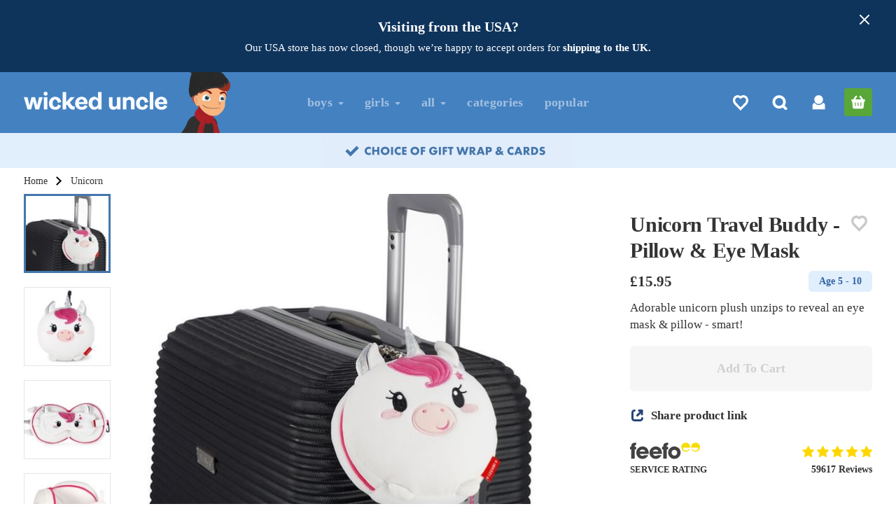

--- FILE ---
content_type: text/html; charset=utf-8
request_url: https://www.wickeduncle.co.uk/childrens-presents/unicorn-travel-buddy
body_size: 60441
content:

<!DOCTYPE html>
<html lang="en">
<head>

    
    <title>Unicorn Travel Buddy - Pillow &amp; Eye Mask - Wicked Uncle</title>
    <meta name="description" content="Clever pillow and eye mask combo shaped like a cute unicorn." />




<!-- Company JSON Schema -->
<script type="application/ld+json">
{
  "@context": "http://schema.org",
  "@type": "Organization",
  "name": "Wicked Uncle",
  "url": "https://www.wickeduncle.co.uk",
  "sameAs": [
    "https://www.facebook.com/pages/Wicked-Uncle/7440086411",
    "https://twitter.com/#!/wickeduncle",
    "https://www.instagram.com/wickeduncletoys/",
    "https://www.youtube.com/channel/UCsKcwFJdU7MlbhNBrlqRAaQ"
  ],
  "aggregateRating": {
    "bestRating": 100,
    "reviewCount": 59617,
    "@type": "AggregateRating",
    "ratingValue": 99,
    "worstRating": 1
  },
  "contactPoint": [
    {
      "@type": "ContactPoint",
      "telephone": "+4420 7099 3649",
      "contactType": "customer service"
    }
  ],
  "logo": "https://cdn.wickeduncle.co.uk/assets/images/global/wicked-uncle-logo.png?faab9bf8"
}
</script>
    


<!-- Product JSON Schema -->
<script type="application/ld+json">
{
  "@context": "http://schema.org/",
  "@type": "Product",
  "name": "Unicorn Travel Buddy - Pillow & Eye Mask",
  "image": [
    "https://cdn.wickeduncle.co.uk/image/30823/638187081465970000/resize-h_514,resize-w_660",
    "https://cdn.wickeduncle.co.uk/image/30825/638187081532470000/crop-h_1824,crop-l_-127,crop-t_-18,crop-w_2342,resize-h_514,resize-w_660",
    "https://cdn.wickeduncle.co.uk/image/30826/638187081593800000/resize-h_514,resize-w_660",
    "https://cdn.wickeduncle.co.uk/image/30827/638187081653970000/resize-h_514,resize-w_660"
  ],
  "description": "Clever pillow and eye mask combo shaped like a cute unicorn. Travel in style with this ingenious and adorable pillow! Shaped like a cute unicorn, this soft plush measures 15cm. Simply unzip to reveal an integrated character eye mask with elasticated strap! When worn, the body of the plush becomes a convenient pillow to support your head whilst you slumber. Made of velvety polyester, the pillow even features a convenient travel hook. Perfect for plane rides, long drives and more - sleep soundly and stylishly!",
  "sku": "295028",
  "offers": {
    "@type": "Offer",
    "priceCurrency": "GBP",
    "price": "15.95",
    "itemCondition": "http://schema.org/NewCondition",
    "availability": "http://schema.org/OutOfStock",
    "seller": {
      "@type": "Organization",
      "name": "Wicked Uncle"
    },
    "url": "https://www.wickeduncle.co.uk/childrens-presents/archive/unicorn-travel-buddy-37798",
    "hasMerchantReturnPolicy": {
      "@type": "MerchantReturnPolicy",
      "applicableCountry": "UK",
      "returnPolicyCategory": "https://schema.org/MerchantReturnFiniteReturnWindow",
      "merchantReturnDays": 30,
      "returnMethod": "https://schema.org/ReturnByMail",
      "returnFees": "https://schema.org/ReturnFeesCustomerResponsibility"
    }
  },
  "mpn": "8053610784275",
  "brand": {
    "@type": "Brand",
    "name": "Legami Milano"
  }
}
</script>

    <!-- FB Meta -->
    <meta property="og:title" content="Unicorn Travel Buddy - Pillow &amp; Eye Mask" />
    <meta property="og:type" content="product" />
    <meta property="og:url" content="https://www.wickeduncle.co.uk/childrens-presents/archive/unicorn-travel-buddy-37798" />
    <meta property="og:image" content="https://cdn.wickeduncle.co.uk/image/30823/638187081465970000/resize-h_514,resize-w_660" />
    <meta property="og:site_name" content="Wicked Uncle" />
        <meta property="og:description" content="Clever pillow and eye mask combo shaped like a cute unicorn." />
    <meta property="fb:admins" content="633145014,512617907" />
    <meta property="fb:app_id" content="290658510944427" />

    <link rel="canonical" href="https://www.wickeduncle.co.uk/childrens-presents/archive/unicorn-travel-buddy-37798" />

    


<meta charset="utf-8" />
<meta http-equiv="X-UA-Compatible" content="IE=edge" />
<meta name="viewport" content="width=device-width, minimum-scale=1.0, maximum-scale=2.0" />
<meta name="SKYPE_TOOLBAR" content="SKYPE_TOOLBAR_PARSER_COMPATIBLE" />
<meta name="theme-color" content="#356092" />


<link rel="apple-touch-icon" sizes="180x180" href="https://cdn.wickeduncle.co.uk/assets/images/global/apple-touch-icon.png?cf8f21ee" />
<link rel="icon" type="image/png" sizes="32x32" href="https://cdn.wickeduncle.co.uk/assets/images/global/favicon-32x32.png?833967fa" />
<link rel="icon" type="image/png" sizes="16x16" href="https://cdn.wickeduncle.co.uk/assets/images/global/favicon-16x16.png?4250c80e" />
<link rel="manifest" href="/assets/manifest.json" />

    <link rel="preconnect" href="https://cdn.wickeduncle.co.uk">
<link rel="preconnect" href="https://www.google-analytics.com" />
<link rel="preconnect" href="https://apis.google.com" />
<link rel="preconnect" href="https://www.gstatic.com" />
<link rel="preconnect" href="https://www.google.com" />
<link rel="preconnect" href="https://www.google.co.uk" />
<link rel="preconnect" href="https://www.googleadservices.com" />
<link rel="preconnect" href="https://play.google.com" />
<link rel="preconnect" href="https://googleads.g.doubleclick.net" />
<link rel="preconnect" href="https://connect.facebook.net" />
<link rel="preconnect" href="https://bat.bing.com" />






    

<style>.splide__container{box-sizing:border-box;position:relative}.splide__list{backface-visibility:hidden;display:-ms-flexbox;display:flex;height:100%;margin:0!important;padding:0!important}.splide.is-initialized:not(.is-active) .splide__list{display:block}.splide__pagination{-ms-flex-align:center;align-items:center;display:-ms-flexbox;display:flex;-ms-flex-wrap:wrap;flex-wrap:wrap;-ms-flex-pack:center;justify-content:center;margin:0;pointer-events:none}.splide__pagination li{display:inline-block;line-height:1;list-style-type:none;margin:0;pointer-events:auto}.splide:not(.is-overflow) .splide__pagination{display:none}.splide__progress__bar{width:0}.splide{position:relative;visibility:hidden}.splide.is-initialized,.splide.is-rendered{visibility:visible}.splide__slide{backface-visibility:hidden;box-sizing:border-box;-ms-flex-negative:0;flex-shrink:0;list-style-type:none!important;margin:0;position:relative}.splide__slide img{vertical-align:bottom}.splide__spinner{animation:splide-loading 1s linear infinite;border:2px solid #999;border-left-color:transparent;border-radius:50%;bottom:0;contain:strict;display:inline-block;height:20px;left:0;margin:auto;position:absolute;right:0;top:0;width:20px}.splide__sr{clip:rect(0 0 0 0);border:0;height:1px;margin:-1px;overflow:hidden;padding:0;position:absolute;width:1px}.splide__toggle.is-active .splide__toggle__play,.splide__toggle__pause{display:none}.splide__toggle.is-active .splide__toggle__pause{display:inline}.splide__track{overflow:hidden;position:relative;z-index:0}@keyframes splide-loading{0%{transform:rotate(0)}to{transform:rotate(1turn)}}.splide__track--draggable{-webkit-touch-callout:none;-webkit-user-select:none;-ms-user-select:none;user-select:none}.splide__track--fade>.splide__list>.splide__slide{margin:0!important;opacity:0;z-index:0}.splide__track--fade>.splide__list>.splide__slide.is-active{opacity:1;z-index:1}.splide--rtl{direction:rtl}.splide__track--ttb>.splide__list{display:block}.splide__arrow{-ms-flex-align:center;align-items:center;background:#ccc;border:0;border-radius:50%;cursor:pointer;display:-ms-flexbox;display:flex;height:2em;-ms-flex-pack:center;justify-content:center;opacity:.7;padding:0;position:absolute;top:50%;transform:translateY(-50%);width:2em;z-index:1}.splide__arrow svg{fill:#000;height:1.2em;width:1.2em}.splide__arrow:hover:not(:disabled){opacity:.9}.splide__arrow:disabled{opacity:.3}.splide__arrow:focus-visible{outline:3px solid #0bf;outline-offset:3px}.splide__arrow--prev{left:1em}.splide__arrow--prev svg{transform:scaleX(-1)}.splide__arrow--next{right:1em}.splide.is-focus-in .splide__arrow:focus{outline:3px solid #0bf;outline-offset:3px}.splide__pagination{bottom:.5em;left:0;padding:0 1em;position:absolute;right:0;z-index:1}.splide__pagination__page{background:#ccc;border:0;border-radius:50%;display:inline-block;height:8px;margin:3px;opacity:.7;padding:0;position:relative;transition:transform .2s linear;width:8px}.splide__pagination__page.is-active{background:#fff;transform:scale(1.4);z-index:1}.splide__pagination__page:hover{cursor:pointer;opacity:.9}.splide__pagination__page:focus-visible{outline:3px solid #0bf;outline-offset:3px}.splide.is-focus-in .splide__pagination__page:focus{outline:3px solid #0bf;outline-offset:3px}.splide__progress__bar{background:#ccc;height:3px}.splide__slide{-webkit-tap-highlight-color:rgba(0,0,0,0)}.splide__slide:focus{outline:0}@supports(outline-offset:-3px){.splide__slide:focus-visible{outline:3px solid #0bf;outline-offset:-3px}}@media screen and (-ms-high-contrast:none){.splide__slide:focus-visible{border:3px solid #0bf}}@supports(outline-offset:-3px){.splide.is-focus-in .splide__slide:focus{outline:3px solid #0bf;outline-offset:-3px}}@media screen and (-ms-high-contrast:none){.splide.is-focus-in .splide__slide:focus{border:3px solid #0bf}.splide.is-focus-in .splide__track>.splide__list>.splide__slide:focus{border-color:#0bf}}.splide__toggle{cursor:pointer}.splide__toggle:focus-visible{outline:3px solid #0bf;outline-offset:3px}.splide.is-focus-in .splide__toggle:focus{outline:3px solid #0bf;outline-offset:3px}.splide__track--nav>.splide__list>.splide__slide{border:3px solid transparent;cursor:pointer}.splide__track--nav>.splide__list>.splide__slide.is-active{border:3px solid #000}.splide__arrows--rtl .splide__arrow--prev{left:auto;right:1em}.splide__arrows--rtl .splide__arrow--prev svg{transform:scaleX(1)}.splide__arrows--rtl .splide__arrow--next{left:1em;right:auto}.splide__arrows--rtl .splide__arrow--next svg{transform:scaleX(-1)}.splide__arrows--ttb .splide__arrow{left:50%;transform:translate(-50%)}.splide__arrows--ttb .splide__arrow--prev{top:1em}.splide__arrows--ttb .splide__arrow--prev svg{transform:rotate(-90deg)}.splide__arrows--ttb .splide__arrow--next{bottom:1em;top:auto}.splide__arrows--ttb .splide__arrow--next svg{transform:rotate(90deg)}.splide__pagination--ttb{bottom:0;display:-ms-flexbox;display:flex;-ms-flex-direction:column;flex-direction:column;left:auto;padding:1em 0;right:.5em;top:0}@font-face{font-family:Ambit;src:url("/assets/fonts/ambit-regular.woff2?d93d0fde") format("woff2"),url("/assets/fonts/ambit-regular.woff?6d791be8") format("woff");font-style:normal;font-weight:400;font-display:optional;unicode-range:U+000-5ff}@font-face{font-family:Ambit;src:url("/assets/fonts/ambit-bold.woff2?18b912af") format("woff2"),url("/assets/fonts/ambit-bold.woff?9fce11c2") format("woff");font-style:normal;font-weight:700;font-display:optional;unicode-range:U+000-5ff}@font-face{font-family:AmbitFallback;src:local(Verdana);size-adjust:89%;ascent-override:88%;descent-override:24%;line-gap-override:0}.container{margin:0 auto;max-width:46.75rem;position:relative;width:100%;padding-left:.875rem;padding-right:.875rem}@media (min-width:62rem){.container{max-width:60.75rem}}@media (min-width:78.75rem){.container{max-width:77.5rem}}.row{display:-webkit-box;display:-ms-flexbox;display:flex;-ms-flex-wrap:wrap;flex-wrap:wrap;margin:0 -.4375rem}.row.row-center{-webkit-box-pack:center;-ms-flex-pack:center;justify-content:center}.row.row-between{-webkit-box-pack:justify;-ms-flex-pack:justify;justify-content:space-between}.row.vertical-align-middle{-webkit-box-align:center;-ms-flex-align:center;align-items:center}.row .col,.row [class*=col-]{padding-left:.4375rem;padding-right:.4375rem}.row .col-fill{-webkit-box-flex:1;-ms-flex:1;flex:1}.row .col-fifth{width:20%}.row .col-quarter{width:25%}.row .col-third{width:33.33%}.row .col-twofifth{width:40%}.row .col-half{width:50%}.row .col-threefifth{width:40%}.row .col-twothird{width:66.66%}.row .col-threequarter{width:75%}.row .col-fourfifth{width:80%}.row .col-full{width:100%}.row.column{-webkit-box-orient:vertical;-webkit-box-direction:normal;-ms-flex-direction:column;flex-direction:column;height:calc(100% + 14px)}.row.column [class^=col-]{padding:.4375rem 0;width:100%}.row.column .col-half{height:50%}@media (min-width:30rem){.row.column{margin:-.4375rem 0}}@media (min-width:30rem){.row .col-sm-fifth{width:20%}.row .col-sm-threequarter{width:75%}.row .col-sm-quarter{width:25%}.row .col-sm-third{width:33.33%}.row .col-sm-half{width:50%}.row .col-sm-twothird{width:66.66%}.row .col-sm-twofifth{width:40%}.row .col-sm-threefifth{width:60%}.row .col-sm-fourfifth{width:80%}.row .col-sm-full{width:100%}}@media (min-width:48rem){.row .col-md-fifth{width:20%}.row .col-md-threequarter{width:75%}.row .col-md-quarter{width:25%}.row .col-md-third{width:33.33%}.row .col-md-half{width:50%}.row .col-md-twothird{width:66.66%}.row .col-md-twofifth{width:40%}.row .col-md-threefifth{width:60%}.row .col-md-fourfifth{width:80%}.row .col-md-full{width:100%}.row .col-md-order-first{-webkit-box-ordinal-group:0;-ms-flex-order:-1;order:-1}}@media (min-width:62rem){.row .col-lg-sixth{width:16.6666666667%}.row .col-lg-fifth{width:20%}.row .col-lg-threequarter{width:75%}.row .col-lg-quarter{width:25%}.row .col-lg-third{width:33.33%}.row .col-lg-half{width:50%}.row .col-lg-twothird{width:66.66%}.row .col-lg-threefifth,.row .col-lg-twofifth{width:40%}.row .col-lg-fourfifth{width:80%}.row .col-lg-full{width:100%}.row .col-lg-order-first{-webkit-box-ordinal-group:0;-ms-flex-order:-1;order:-1}}@media (min-width:78.75rem){.row .col-xl-fifth{width:20%}.row .col-xl-threequarter{width:75%}.row .col-xl-quarter{width:25%}.row .col-xl-third{width:33.33%}.row .col-xl-half{width:50%}.row .col-xl-twothird{width:66.66%}.row .col-xl-threefifth,.row .col-xl-twofifth{width:40%}.row .col-xl-fourfifth{width:80%}.row .col-xl-full{width:100%}}@media (max-width:29.9375rem){.hidden-xs{display:none!important}}@media (max-width:47.9375rem){.hidden-sm-down{display:none!important}}@media (min-width:30rem) and (max-width:47.9375rem){.hidden-sm{display:none!important}}@media (max-width:61.9375rem){.hidden-md-down{display:none!important}}@media (max-width:78.6875rem){.hidden-lg-down{display:none!important}}@media (min-width:62rem) and (max-width:78.6875rem){.hidden-lg{display:none!important}}@media (min-width:30rem){.hidden-sm-up{display:none!important}}@media (min-width:48rem){.hidden-md-up{display:none!important}}@media (min-width:62rem){.hidden-lg-up{display:none!important}}@media (min-width:78.75rem){.hidden-xl{display:none!important}}html{height:100%}body,html{width:100%;margin:0;padding:0}body{min-height:100%;font-family:Ambit,AmbitFallback;position:relative;color:#333;line-height:1.428571429}*,:after,:before{-webkit-box-sizing:border-box;box-sizing:border-box}.visually-hidden{position:absolute!important;width:1px!important;height:1px!important;padding:0!important;margin:-1px!important;overflow:hidden!important;clip:rect(0,0,0,0)!important;white-space:nowrap!important}.outer{background:#f9f9f9}.outer:after{content:"";display:table}.blue-bg{background:#3164a5}.text-center{text-align:center}.text-left{text-align:left}.text-right{text-align:right}.font-title{font-family:Ambit,AmbitFallback;font-weight:700}.font-title.uppercase{letter-spacing:.02em}.uppercase{text-transform:uppercase}.lowercase{text-transform:lowercase}.bold{font-weight:700}a{text-decoration:none;color:inherit}a.decoration-inverse{text-decoration:underline}ol,ul{margin:0;padding:0}p{margin:0 0 .625rem}table{border-collapse:collapse;border-spacing:0}h1,h2,h3,h4,h5,h6{font-family:Ambit,AmbitFallback;font-weight:700;line-height:1.1}img{max-width:100%;height:auto}.list-inline,.list-unstyled{list-style:none}.list-inline>li{display:inline-block;padding-right:.3125rem;padding-left:.3125rem}.list-inline.no-pad>li{padding:0}.large-link{display:block;overflow:hidden;padding:0!important;line-height:2.8125rem;width:2.8125rem;height:2.8125rem;text-align:center}.nowrap{white-space:nowrap}.fill{left:0;top:0;right:0;bottom:0;width:100%;position:absolute}.fill,.full-height{height:100%}.age-list{overflow:hidden}.age-list .category-link{color:#333;padding:.875rem 0;-webkit-box-flex:1;-ms-flex:1 1 0px;flex:1 1 0px}.age-list .eq{background:#ebebeb}.age-list .eq .category-link{padding:.75rem 0}.age-list.boys .category-link{color:#3164a5}.age-list.boys .eq{background:#edf3f9}.age-list.girls .eq{background:#faeff3}.age-list.girls .category-link{color:#a24f7d}.popup-usp{display:none}.glow{color:#356092}#page-heading{font-size:2.25rem;color:#4477ac}@media (min-width:62rem) and (max-width:78.6875rem){#page-heading{font-size:2.875rem}}@media (min-width:78.75rem){#page-heading{font-size:3.5625rem}}.sprite{display:inline-block}#header{background-color:#4481c1;position:relative;z-index:3}body{--header-height:44px}@media (min-width:30rem){body{--header-height:69px}}@media (min-width:48rem){body{--header-height:87px}}#header-placeholder{width:100%;height:var(--header-height);position:absolute}.nav-affix #header-placeholder{position:relative}#header-top{z-index:101;height:var(--header-height)}#header-top>.container{padding-top:.125rem;padding-bottom:.125rem;height:100%}#header-top .btn-icon{position:relative;margin-left:.5625rem;line-height:2.5625rem}@media (max-width:29.9375rem){#header-top .btn-icon{position:relative;width:2.25rem;height:2.25rem;line-height:1.625rem;margin-left:.3125rem}}#header-top .btn-border-green{background:#3c6997}#header-top .character{position:absolute;bottom:0;left:50%;margin:0 0 0 -15rem;overflow:hidden;pointer-events:none}#header-top .character img{display:block;position:relative;top:6px;-webkit-transform-origin:center bottom;transform-origin:center bottom;-webkit-transform:rotate(0deg);transform:rotate(0deg);pointer-events:none;height:auto}#header-top .character .boy{max-width:85px}#header-top .character .neutral{max-width:120px}#header-top .character .girl{max-width:112px}@media (min-width:62rem){#header-top{position:relative}}@media (min-width:78.75rem){#header-top .character{margin-left:-24rem}}@media (min-width:30rem) and (max-width:47.9375rem){#header-top>.container{padding-top:.5625rem;padding-bottom:.5625rem}.nav-affix #header-top{height:44px}.nav-affix #header-top>.container{padding-top:.125rem;padding-bottom:.125rem;height:100%}}@media (min-width:48rem){#header-top .btn-icon{margin-left:.875rem}#header-top>.container{padding-top:1.125rem;padding-bottom:1.125rem}}#logo{margin-left:auto;margin-right:auto;display:block;max-width:8.125rem;padding:.625rem 0}#logo img{margin:0 auto;width:100%;height:auto}@media (max-width:23.125rem){#logo{padding:.625rem .625rem .625rem 0;left:-3px}}@media (min-width:30rem){#logo{padding:.75rem 0;max-width:11.25rem}.nav-affix #logo{padding:.625rem 0;max-width:8.125rem}}@media (min-width:48rem){#logo{padding:.625rem 0;max-width:12.8125rem}}@media (min-width:62rem){#logo{float:left;margin:0}}#site-nav-top{text-align:right;margin:.375rem .375rem 0 0;position:absolute;top:0;right:0;z-index:101}#site-nav-top .btn{width:30px;height:32px;line-height:32px;text-align:center;padding:0;border-radius:4px;margin-left:0;position:relative}#site-nav-top .btn svg{width:17px;height:17px}#site-nav-top .btn .heart-svg{width:18px;height:18px}#site-nav-top .btn:hover{background:rgba(0,0,0,.1)}#site-nav-top .count{display:none}#site-nav-top .btn-search{color:#fff}#site-nav-top .btn-basket{background:#58a738;width:32px;margin-left:5px}#site-nav-top .btn-basket:hover{background:#529c34}#site-nav-top .btn-wishlist .heart-svg{stroke:#fff;fill:#fff}#site-nav-top .btn-wishlist .empty+.heart-svg{fill:none}@media (min-width:30rem) and (max-width:47.9375rem){#site-nav-top{margin:1.0625rem 1.0625rem 0 0}#site-nav-top .btn{width:32px;height:32px;margin-left:7px}#site-nav-top .btn svg{width:20px;height:20px}#site-nav-top .btn .heart-svg{width:22px;height:22px}#site-nav-top .btn-basket{margin-left:11px}.nav-affix #site-nav-top{margin:.375rem .375rem 0 0}.nav-affix #site-nav-top .btn{margin-left:0}.nav-affix #site-nav-top .btn svg{width:17px;height:17px}.nav-affix #site-nav-top .btn .heart-svg{width:18px;height:18px}}@media (min-width:48rem){#site-nav-top{margin:1.4375rem .875rem 0 0}#site-nav-top .btn{width:40px;height:40px;line-height:40px;margin-left:16px}#site-nav-top .btn svg{width:22px;height:22px}#site-nav-top .btn .heart-svg{width:24px;height:24px}}@media (min-width:62rem) and (max-width:78.6875rem){#site-nav-top{margin:1.4375rem 0 0}}#search-bar{height:0;overflow:hidden;display:none}#search-bar>.inner{position:absolute;bottom:0;left:0;width:100%;height:48px}@media (min-width:30rem){#search-bar>.inner{height:84px}}#country-selector{vertical-align:top;font-weight:700;line-height:2.8125rem;text-align:left;overflow:hidden;-webkit-user-select:none;-moz-user-select:none;-ms-user-select:none;user-select:none;padding:0}#country-selector .selected{position:relative;padding:0 2.5rem 0 .625rem;cursor:pointer}#country-selector .caret-down-svg{position:absolute;top:50%;right:.875rem;margin:-.1875rem 0 0}@media (min-width:48rem){#country-selector{display:inline-block}}#site-nav-placeholder{height:45px;display:none}#site-nav{background-color:#29517f;position:relative}@media (max-width:29.9375rem){#site-nav{overflow:hidden;width:100%}}#main-nav{background-color:#356092;max-height:0;overflow:hidden}#main-nav .container{position:static}.nav-expanded #main-nav{max-height:5.6875rem}#main-nav>ul>li{position:static;padding:0}#main-nav>ul>li>a{color:#fff;font-size:1.125rem;letter-spacing:.02em;display:block;padding:0 .9375rem;line-height:2.75rem;position:relative;opacity:.5}#main-nav>ul>li.active>a{opacity:1!important}@media (max-width:47.9375rem){#main-nav>ul>li{display:block}#main-nav>ul>li>a{text-align:left!important}#main-nav>ul>li+li{border-top:1px dotted #3e628c}#main-nav>ul .caret{position:absolute;top:21px;right:24px}}@media (max-width:47.9375rem){.nav-expanded #main-nav{max-height:43.75rem}}@media (min-width:62rem) and (max-width:78.6875rem){#main-nav{padding-left:40px}#main-nav>ul>li>a{font-size:16px;padding:0 .625rem}}@media (min-width:62rem){#main-nav{position:absolute;z-index:102;width:100%;height:100%;top:0;left:0;max-height:none;overflow:visible;height:0}#main-nav>ul{overflow:visible;height:0}#main-nav>ul>li>a{line-height:5.375rem}.nav-affix #main-nav,.nav-affix #main-nav>ul{height:auto!important}}.category-nav{position:absolute;top:0}.age-pager{display:inline-block;position:relative;font-size:1.125rem;line-height:2.8125rem;color:#3c6c9f;padding:0 .9375rem;height:2.8125rem;overflow:hidden;position:absolute;top:7px}.age-pager .chevron-svg{position:absolute;top:14px}.age-pager.left{left:14px;text-align:left;padding-left:1.625rem}.age-pager.left .chevron-svg{-webkit-transform:rotate(180deg);transform:rotate(180deg);left:2px}.age-pager.left:hover .chevron-svg{left:0}.age-pager.right{right:14px;text-align:right;padding-right:1.625rem}.age-pager.right .chevron-svg{right:2px}.age-pager.right:hover .chevron-svg{right:0}@media (min-width:30rem){.age-pager{top:30px}}@media (max-width:47.9375rem){.age-pager{max-width:120px}}@media (min-width:48rem){.age-pager{top:38px}}@media (min-width:62rem){.age-pager{font-size:1.3125rem}.age-pager.left{padding-left:1.875rem}.age-pager.right{padding-right:1.875rem}}@media (min-width:62rem){.age-pager{top:43px}}@media (min-width:78.75rem){.age-pager{top:48px}}.header-dropdown{display:none}.mobile-menu{position:absolute;top:7px;left:0;color:#fff;margin:0;overflow:hidden;border:none;padding:0 14px;height:2.625rem;-webkit-appearance:none;-moz-appearance:none;appearance:none;background-color:transparent;background-image:none;cursor:pointer;outline:none!important;font-size:.875rem;line-height:2.625rem;text-align:left}.mobile-menu .burger{display:inline-block;vertical-align:middle;width:1rem;height:.8125rem;margin:-3px 4px 0 0}.mobile-menu .bar{display:block;background:#fff;width:100%;height:.125rem}.mobile-menu .text{display:inline-block;padding-bottom:.125rem}.mobile-menu .bar+.bar{margin-top:.1875rem}@media (max-width:29.9375rem){.mobile-menu{height:2rem;line-height:2rem}}@media (min-width:30rem){.mobile-menu{top:14px;font-size:1rem}.mobile-menu .burger{height:1rem}.mobile-menu .bar{height:.1875rem}.nav-affix .mobile-menu{top:1px!important}}@media (min-width:48rem){.mobile-menu{top:22px;text-align:center}}#main-nav .caret{display:inline-block;width:0;height:0;margin-left:.125rem;vertical-align:middle;border-top:.25rem dashed;border-right:.25rem solid transparent;border-left:.25rem solid transparent}#footer{color:#fff}.footer-section{font-size:1.125rem;margin:0 auto;padding:1.25rem .875rem;max-width:61.25rem}.footer-section .title{font-size:2rem}.footer-section h4{font-size:1.875rem;margin:1.25rem 0}.footer-section h3{margin:1rem 0}.footer-section.border{border-bottom:.0625rem solid hsla(0,0%,100%,.1)}#help-info-banner-number{font-size:2rem;margin:0 0 .25rem;color:#fff;white-space:nowrap;display:block}#help-info-banner-email{font-size:1.375rem;display:block;margin:.625rem 1.25rem .875rem;padding:.625rem 0}#help-info-banner-tel{margin:0 auto 1.5rem}@media (min-width:30rem){#help-info-banner-email{font-size:1.625rem;padding:0}}@media (max-width:47.9375rem){#footer-links{text-align:left}#footer-links h4{margin:0 0 1rem}#footer-links li{white-space:nowrap}#footer-links li:after{content:" |"}#footer-links .footer-nav{font-size:1rem;margin:0 -.375rem 1.5rem}#footer-links .footer-nav li:last-child:after{content:""}#footer-links a{padding:.75rem .375rem;display:inline-block}#footer-links .country-flag-link{margin:0}}.footer-nav{font-size:1.125rem;letter-spacing:-.03em}.footer-nav a{padding:.1875rem 0;word-spacing:0;display:block}.footer-nav .country-flag-link{margin-top:1.25rem}@media (max-width:47.9375rem){.footer-nav li{display:inline-block}}.footer-cards{margin:0 0 1.375rem}.footer-cards>li{line-height:2.375rem;margin:0;padding:0 .1875rem}.footer-copyright{font-size:.9375rem;margin:0 0 1rem}.footer-social .large-link{width:2.5rem}.footer-social>li{padding:0}@media (min-width:48rem){.footer-section{padding:1.25rem 4%}}.feefo-rosette{width:4.5625rem;height:6.4375rem;display:inline-block;overflow:hidden;font-size:1.5rem;line-height:1.2rem;text-align:center;margin:0 auto;padding:1.5rem 0 0 .375rem;cursor:pointer}.feefo-rosette span{color:gold}.feefo-rosette sup{font-size:35%;top:-.28em}.btn{font-family:Ambit,AmbitFallback;font-weight:700;display:inline-block;margin-bottom:0;text-align:center;white-space:nowrap;vertical-align:middle;padding:.75rem 1rem;-ms-touch-action:manipulation;touch-action:manipulation;outline:none!important;border:none;font-size:1rem;line-height:1.3;-webkit-appearance:none;-moz-appearance:none;appearance:none;background:transparent;border-radius:.375rem}.btn-sm{padding:.375rem .5rem}.btn-lg{padding:1rem 1.25rem;height:3.1875rem}.btn-hg{padding:1.3125rem 2.25rem;height:4.0625rem;font-size:1.125rem}.btn-block{display:block;width:100%}.btn-blue{color:#fff;background:#356092}.btn-pink{color:#fff;background:#ed2893}.btn-orange{color:#fff;background:#d8572a}.btn-green{color:#fff;background:#61b132}.btn-lightblue{color:#4477ac;background:#edf3f9}.btn-warning{color:#fff!important;background:#e79211!important;border-color:#e79211!important}.btn-white{background:#fff;color:#356092}.btn-border{background:transparent;border:.1875rem solid #fff;padding-top:.5625rem;padding-bottom:.5625rem}.btn-border-white{border-color:#fff;background:transparent;color:#fff}.btn-border-blue{border-color:#4477ac;background:transparent;color:#4477ac}.btn-border-light-blue{border-color:#8cb2d9;background-color:#3c6997;color:#fff}.btn-border-green{border-color:#61b132;background:transparent;color:#61b132}.btn-icon{width:3.1875rem;height:3.1875rem;padding:0!important;vertical-align:top}a.btn,button.btn,span.btn{-webkit-user-select:none;-moz-user-select:none;-ms-user-select:none;user-select:none;cursor:pointer}.btn:disabled,.btn[data-action=buy-disabled]{border-color:#d0d0d0!important;color:#d0d0d0!important;background:none!important;cursor:not-allowed}.btn:disabled.btn-green,.btn[data-action=buy-disabled].btn-green{background:#f6f6f6!important}svg{display:inline-block;vertical-align:middle;-webkit-transition:fill .1s ease-out;transition:fill .1s ease-out}.flag-svg{width:32px;height:25px;top:-2px;position:relative;margin-right:5px}.amex-svg,.applepay-svg,.maestro-svg,.mastercard-svg,.paypal-svg,.visa-svg{fill:#fff}.facebook-svg,.instagram-svg,.twitter-svg,.youtube-svg{fill:#fff;height:22px}.person-svg{fill:#8cb2d9;height:18px;width:22px}.caret-down-svg{fill:#fff;width:9px;height:5px}.basket-svg{height:22px;fill:#61b132}.search-svg{width:24px;height:24px;fill:#fff}.chevron-svg{width:11px;height:18px;fill:#94a8bf}.circled-tick-svg{width:22px;height:22px;fill:#61b132}#reviews-banner{background:#bcddff;color:#3164a5;padding:1.5rem 0 1.875rem;letter-spacing:-.03em;overflow:hidden}#reviews-banner .review{color:#3164a5;position:relative;background:#fff;border-radius:1.25rem;margin:0;padding:1.25rem 1.875rem 6.25rem;text-align:center}#reviews-banner .review blockquote{font-size:.9375rem;margin:0 0 1.25rem;padding:0}#reviews-banner .review blockquote p{margin:0;padding:0;line-height:1.4}#reviews-banner .review blockquote p.title{font-family:Ambit,AmbitFallback;font-weight:700;font-size:1.125rem;margin:0 0 1rem;line-height:1.25}#reviews-banner .review .feefo-stars{width:6.5625rem;height:auto;display:block;margin:0 auto .5625rem}#reviews-banner .review figcaption{display:block;white-space:nowrap;text-overflow:ellipsis;overflow:hidden;position:absolute;width:100%;left:0;bottom:1.875rem;font-size:.9375rem;color:#3164a5}#reviews-banner .review figcaption b{font-family:Ambit,AmbitFallback;font-weight:700;display:block;margin:0 0 .5rem}#reviews-banner .our-response b{display:block;margin-top:1.5625rem;margin-bottom:.625rem}#reviews-banner .read-more .more{display:none}#reviews-banner .read-more .link span{cursor:pointer;text-decoration:underline}#reviews-banner .read-more .link span:hover{text-decoration:none}#reviews-banner .splide{margin:0 0 3.125rem;visibility:visible}#reviews-banner .splide__slide{width:100%}@media (min-width:30rem){#reviews-banner .splide__slide{margin-right:14px;width:calc(50% - 7px)}}@media (min-width:48rem){#reviews-banner .splide__slide{margin-right:20px;width:calc(33.33333% - 13.33333px)}}@media (min-width:62rem){#reviews-banner .splide__slide{width:calc(25% - 15px)}}#reviews-banner .splide__arrow{background:transparent;width:auto;height:auto;opacity:1}#reviews-banner .splide__arrow img{width:3.75rem;-webkit-transition:-webkit-transform .2s ease-out;transition:-webkit-transform .2s ease-out;transition:transform .2s ease-out;transition:transform .2s ease-out,-webkit-transform .2s ease-out}#reviews-banner .splide__arrow:hover img{-webkit-transition:-webkit-transform .1s ease-out;transition:-webkit-transform .1s ease-out;transition:transform .1s ease-out;transition:transform .1s ease-out,-webkit-transform .1s ease-out}#reviews-banner .splide__pagination{position:relative;top:auto;left:auto;right:auto;bottom:auto;padding-top:.625rem}#reviews-banner .splide__arrow--prev{left:-3.125rem}#reviews-banner .splide__arrow--prev:hover img{-webkit-transform:translateX(-3px);transform:translateX(-3px)}#reviews-banner .splide__arrow--next{right:-3.125rem}#reviews-banner .splide__arrow--next img{-webkit-transform:scaleX(-1);transform:scaleX(-1)}#reviews-banner .splide__arrow--next:hover img{-webkit-transform:scaleX(-1) translateX(-3px);transform:scaleX(-1) translateX(-3px)}#reviews-banner .splide__pagination__page{width:10px;height:10px;margin-left:5px;margin-right:5px;background:rgba(49,100,165,.3)}#reviews-banner .splide__pagination__page.is-active{background:#fff}@media (min-width:30rem){#reviews-banner{padding:2.5rem 0 2.375rem}#reviews-banner .splide{margin:0 0 3.375rem}#reviews-banner .splide__pagination{padding-top:1rem}}@media (min-width:50rem){#reviews-banner .splide{margin:0 0 2.125rem}}@media (min-width:78.75rem){#reviews-banner .splide__arrow img{width:4.6875rem}#reviews-banner .splide__arrow--prev{left:-5rem}#reviews-banner .splide__arrow--next{right:-5rem}#reviews-banner .review blockquote{font-size:1rem;margin:0 0 1.875rem}#reviews-banner .review blockquote p.title{font-size:1.1875rem}#reviews-banner .review figcaption b{font-size:1rem}}#reviews-banner .banner .title{font-size:1.75rem;margin:0 0 1rem}#reviews-banner .banner .col-middle{padding:.625rem 1.875rem 0}#reviews-banner .banner .col-middle p{margin:0 0 1.5rem}#reviews-banner .banner .feefo-award{background:#fff;display:inline-block;padding:.1875rem;border-radius:.5rem;overflow:hidden}#reviews-banner .banner .feefo-award img{display:block}@media (max-width:47.9375rem){#reviews-banner .banner .col-fill{-webkit-box-flex:1;-ms-flex:1 0 100%;flex:1 0 100%}}@media (min-width:48rem){#reviews-banner .banner .col-middle{-webkit-box-flex:0;-ms-flex:0 1 30rem;flex:0 1 30rem}#reviews-banner .banner .col-left{text-align:right}#reviews-banner .banner .col-right{text-align:left}}#xmas-delivery{color:#fff;background:#1e2f3c;position:relative;text-align:center;display:none;overflow:hidden}#xmas-delivery .futura{font-family:Ambit,AmbitFallback;font-weight:700}#xmas-delivery .uppercase{text-transform:none!important}#xmas-delivery .row{-webkit-box-align:center;-ms-flex-align:center;align-items:center}#xmas-delivery.show{display:block}#xmas-delivery .col-special{width:100%}#xmas-delivery .col-special.r{width:50%;display:-webkit-box;display:-ms-flexbox;display:flex}@media (min-width:48rem){#xmas-delivery .col-special{width:41.6666666667%}#xmas-delivery .col-special.r{display:block;width:37.5%}}@media (min-width:78.75rem){#xmas-delivery .col-special{width:45.8333333333%}#xmas-delivery .col-special.r{width:41.6666666667%}}#xmas-delivery .col-special-small{width:50%}@media (min-width:48rem){#xmas-delivery .col-special-small{width:auto;-webkit-box-flex:1;-ms-flex:1;flex:1}}#xmas-delivery .container{position:relative;z-index:2}#xmas-delivery .title{font-size:24px;margin:10px 0;padding:0 40px;line-height:1.2}#xmas-delivery .order-by{position:absolute;top:auto;bottom:41px;left:50%;background:#f3b50d;display:inline-block;margin:-24px 0 0 -138px;padding:10px 0 11px 9px;color:#1e2f3c;width:auto;font-size:15px}#xmas-delivery .order-by:after{content:"";display:inline-block;vertical-align:middle;overflow:hidden;width:28px;height:70px;position:absolute;top:50%;left:100%;margin:-35px 0 0 -2px}#xmas-delivery .date{position:relative;z-index:2;font-size:18px;line-height:1.3;margin:8px 0 12px}#xmas-delivery .date .value{display:block}#xmas-delivery .date .note{display:block;font-size:60%}#xmas-delivery .date .calendar-large-post{text-indent:0;color:#1e2f3c;font-size:29px;line-height:39px;font-style:normal;text-align:center;margin:0 0 6px;width:67px;height:59px;padding-top:20px}#xmas-delivery .delivery-van{position:absolute;bottom:-27px;right:-30px}#xmas-delivery .close{position:absolute;z-index:4;top:-3px;right:0;cursor:pointer;line-height:50px;width:50px;height:50px;overflow:hidden;text-indent:-100px;background:url("[data-uri]") 50% no-repeat}@media (min-width:48rem){#xmas-delivery .title{font-size:20px;padding:0;text-align:left}#xmas-delivery .date{font-size:20px;max-width:352px}#xmas-delivery .close{top:0}#xmas-delivery .order-by{position:absolute;top:50%;left:47%;bottom:auto;margin:-24px 0 0 12px;font-size:16px}#xmas-delivery .order-by:after{width:33px;height:90px;margin:-45px 0 0 -2px}#xmas-delivery:before{width:50%;left:25%}}@media (max-width:47.9375rem){.nav-affix #xmas-delivery{display:none!important}}@media (min-width:62rem){#xmas-delivery .title{font-size:22px}#xmas-delivery .order-by{margin:-27px 0 0 12px;padding:13px 0 14px 12px;left:48%}}@media (min-width:78.75rem){#xmas-delivery .title{font-size:26px;padding:0 20px 0 0}#xmas-delivery .date{font-size:24px}#xmas-delivery .order-by{left:45.8333333333%}}#header-banner{background:#3164a5;color:#fff;font-size:.875rem;text-align:center;position:relative}#header-banner .container{padding-top:.875rem;padding-bottom:.1875rem}#header-banner .title{margin:0 0 .6875rem;padding:0 1.5rem;font-size:1.25rem}#header-banner .text{margin:0 0 .6875rem}#header-banner .close{position:absolute;top:0;right:0;cursor:pointer;line-height:3.125rem;font-size:1.375rem;width:2.5rem;height:2.875rem;font-weight:700;color:#fff;-webkit-transition:color .2s ease-out;transition:color .2s ease-out}#header-banner .close:hover{color:#90989d}@media (max-width:47.9375rem){.nav-affix #header-banner{display:none!important}}@media (min-width:48rem){#header-banner .close{width:3.125rem;height:3.125rem}}#header-banner.free-gift-wrap{background-color:#52ac33}#header-banner.free-gift-wrap h3 img{margin-right:13px;position:relative;top:5px}@media (max-width:47.9375rem){#header-banner.free-gift-wrap h3 img{top:7px}}#header-banner.free-gift-wrap .container{padding-top:.0625rem;padding-bottom:.0625rem}#header-banner.free-gift-wrap .title{margin:0 0 .5rem}@media (max-width:47.9375rem){#header-banner.free-gift-wrap .title{font-size:1.0625rem;margin:0 0 .75rem}}.google-signin-container,.google-signin-container>*{display:inline-block}.btn-wishlist .heart-svg{stroke:#c9c9c9;fill:none}#product-list{padding-bottom:1.3125rem}.product-item{position:relative}.product-item .inner{display:block;position:relative;background:#fff;color:#333}.product-item .img{position:relative;display:block;width:100%;padding-top:77.8846153846%;overflow:hidden}.product-item .img img{height:auto}.product-item .info{display:block;padding:1.5rem 1.75rem 5.625rem}.product-item .title{font-size:1.25rem;line-height:1.3;margin:0 0 1em}.product-item .price{font-size:1rem;position:absolute;bottom:1.5rem;left:1.75rem;line-height:3.1875rem}.product-item .btn{position:absolute}.product-item .btn.add-to-cart{bottom:1.5625rem;right:2.1875rem;font-size:.9375rem;line-height:1}.product-item .btn.btn-wishlist{right:1.125rem;top:.125rem;margin-top:77.8846153846%;padding:12px;width:46px;height:46px}.product-item.has-wishlist .title{padding-right:1.875rem}.product-item,.promo-item{margin-bottom:.875rem;content-visibility:auto}.out-of-stock{position:absolute;bottom:3.1875rem;right:0;width:100%;padding:0 .75rem;color:#ae4747;font-weight:700;display:block;font-size:.75rem;line-height:.8125rem;text-align:center}.out-of-stock.has-back-in-stock-date{color:#52ac33}.out-of-stock img{vertical-align:middle;width:.8125rem;height:.8125rem;margin:-2px 2px 0 0}.btn-notify>img,.btn-notify>span{display:inline-block;vertical-align:middle}.btn-notify>span{height:17px}.no-stock .info>p{margin-bottom:2.125rem!important}.notify-popup .form-control{display:block;width:100%;height:2.8125rem;padding:.75rem 1rem;font-size:1rem;margin-bottom:10px}@media (min-width:48rem){.product-item,.promo-item{min-height:30.625rem}.product-list.no-buttons .product-item,.product-list.no-buttons .promo-item{min-height:25rem}.product-list.no-buttons .product-item .info{display:block;padding:1.5rem 1.75rem}}@media (max-width:29.9375rem){#product-list{overflow:hidden;border-top:1px solid #eee;padding:0}#product-list .row.list{margin:0 -.5px}#product-list .product{border-bottom:1px solid #eee;padding:0 .5px;margin:0}#product-list .product:after,#product-list .product:before{content:"";display:block;position:absolute;height:100%;top:0}#product-list .product:before{left:-.5px;border-left:1px solid #eee}#product-list .product:after{right:-.5px;border-right:1px solid #eee}#product-list .promo-item{padding:0 .5px;margin:0}.product-item .inner{padding:.5625rem .5625rem 2.5rem}.product-item .info{padding:.75rem 0 0 .0625rem}.product-item .img{padding-top:100%;background:#e6e6e6}.product-item .price{bottom:.4375rem;left:.625rem;font-size:.875rem;line-height:2rem}.product-item .title{font-size:.9375rem;letter-spacing:0;line-height:1.25;margin:0}.product-item .btn.add-to-cart{bottom:.5625rem;right:.5625rem;margin:0;padding:0 1.25rem;text-transform:none}.product-item .btn-lg{font-size:.875rem;padding:.375rem 1.875rem;height:1.9375rem}.product-item .btn-border-green{color:#fff;background-color:#61b132}.product-item p{font-size:.75rem;line-height:1.18;margin:.375rem 0 .5625rem}.product-item.has-wishlist .title{padding-right:1.375rem}.product-item .btn.btn-wishlist{margin-top:100%;top:-.5rem;right:0;padding:.5625rem;width:40px;height:40px}.product-item .btn.btn-wishlist .heart-svg{width:20px;height:20px}}@media (min-width:30rem){.out-of-stock{bottom:5.9375rem;padding:0 1.75rem;font-size:.9375rem;line-height:1.3rem}.out-of-stock img{height:1.25rem;width:1.25rem;margin:-2px 5px 0 -2px}.btn-notify img{margin-right:10px}.no-stock .info>p{margin-bottom:2.5rem!important}}@media (min-width:30rem) and (max-width:47.9375rem){.product-item .info{padding:1.25rem 1.25rem 5.625rem}.product-item .title{font-size:1.125rem}.product-item p{font-size:.875rem}.product-item .btn-lg{padding:.75rem 1rem;height:2.6875rem}.product-item .price{bottom:1.25rem;left:1.375rem;line-height:2.6875rem}.product-item .out-of-stock{bottom:5rem;font-size:.875rem}.product-item .btn.add-to-cart{bottom:1.25rem;right:1.75rem}.no-stock .info>p{margin-bottom:1.625rem!important}}.editor{font-size:1.125rem;line-height:1.7;color:#29517f}.editor.cke_editable{max-width:47.1875rem}.editor h1,.editor h2,.editor h3,.editor h4,.editor h5,.editor h6{color:#4477ac}.editor h2{font-size:2rem;margin:2.5rem 0}.editor h3{font-size:1.625rem}.editor h3,.editor h4{margin:1.875rem 0}.editor h5,.editor h6{margin:1.25rem 0}.editor .large{font-size:117%}.editor ul{list-style:disc outside none;margin:1.875rem 0;padding:0 0 0 1.6em;text-align:left}.editor p{margin:1.25rem 0 1.875rem}.editor ol{list-style:decimal outside none;margin:1.875rem 0;padding:0 0 0 1.6em;text-align:left}.editor li{margin:0 0 .375rem}.editor sub,.editor sup{position:relative;font-size:75%;line-height:0;vertical-align:baseline}.editor sup{top:-.5em}.editor sub{bottom:-.25em}.editor b,.editor strong{font-weight:700}.editor em,.editor i{font-style:italic}.editor a{text-decoration:underline}.editor a:hover{text-decoration:none}.editor table{background:#fff;border:.0625rem solid #d9d9d9;margin:0 0 1.375rem}.editor table td,.editor table th{border:.0625rem solid #d9d9d9;color:#356092;padding:.3125rem .5625rem}.editor table th{color:#29517f}.editor blockquote{text-align:center;padding:40px 20px;border:1px solid #29517f;border-right:none;border-left:none}.editor blockquote p{text-align:center;max-width:35rem;margin:1.875rem auto}.editor .left{float:left}.editor .right{float:right}.editor img.left,.editor img[style*="float:left"],.editor img[style*="float: left"]{margin:0 1.25rem .9375rem 0}.editor img.right,.editor img[style*="float:right"],.editor img[style*="float: right"]{margin:0 0 .9375rem 1.25rem}.editor>:first-child{margin-top:0}.girls .editor,.girls .editor h1,.girls .editor h2,.girls .editor h3,.girls .editor h4,.girls .editor h5,.girls .editor h6{color:#a5477f}.form-control{display:block;width:100%;height:2.8125rem;padding:.75rem 1rem;font-size:1rem}.form-label{margin-bottom:5px}.form-group{margin-bottom:1.125rem}.form-group.form-group-lg .form-control{height:3.1875rem;padding:1rem 1.25rem}.form-submit-row{margin-top:1.75rem;display:-webkit-box;display:-ms-flexbox;display:flex;-webkit-box-pack:justify;-ms-flex-pack:justify;justify-content:space-between}.glide{position:relative;width:100%;-webkit-box-sizing:border-box;box-sizing:border-box}.glide *{-webkit-box-sizing:inherit;box-sizing:inherit}.glide__slides,.glide__track{overflow:hidden}.glide__slides{position:relative;width:100%;list-style:none;-webkit-backface-visibility:hidden;backface-visibility:hidden;-webkit-transform-style:preserve-3d;transform-style:preserve-3d;-ms-touch-action:pan-Y;touch-action:pan-Y;margin:0;padding:0;white-space:nowrap;display:-webkit-box;display:-ms-flexbox;display:flex;-ms-flex-wrap:nowrap;flex-wrap:nowrap;will-change:transform}.glide__slide,.glide__slides--dragging{-webkit-user-select:none;-moz-user-select:none;-ms-user-select:none;user-select:none}.glide__slide{width:100%;height:100%;-ms-flex-negative:0;flex-shrink:0;white-space:normal;-webkit-touch-callout:none;-webkit-tap-highlight-color:transparent}.glide__slide a{-webkit-user-select:none;user-select:none;-webkit-user-drag:none;-moz-user-select:none;-ms-user-select:none}.glide__arrows,.glide__bullets{-webkit-touch-callout:none;-webkit-user-select:none;-moz-user-select:none;-ms-user-select:none;user-select:none}.glide--rtl{direction:rtl}.service-usp{padding-top:2rem;min-height:9.0625rem;padding-left:50%;color:#fff;overflow:hidden;position:relative;margin-bottom:1.25rem;display:block;font-family:Ambit,AmbitFallback;font-weight:700;text-transform:uppercase;letter-spacing:.01em}.service-usp span{display:block;line-height:1}.service-usp .expander{line-height:1;font-size:13px;margin:13px 0 0}.service-usp:hover .expander{text-decoration:underline}.service-usp .collapse{max-height:0;-webkit-transition:max-height .2s ease-out;transition:max-height .2s ease-out;overflow:hidden}.service-usp .extra-text{font-size:13px;margin:16px 0;word-break:break-word;padding-right:4px;min-height:95px}.service-usp.in{cursor:pointer}.service-usp.in .collapse{max-height:200px}.service-usp.in .expander{display:none}.service-usp.wrapping{background:#234469;font-size:1.4375rem}.service-usp.wrapping .bigger{font-size:2.1875rem}.service-usp.wrapping .letter-spacing{letter-spacing:.1875rem}.service-usp.wrapping img{position:absolute;bottom:-28px;left:.625rem}@media (min-width:78.75rem){.service-usp.wrapping img{left:2.1875rem}}@media (max-width:29.9375rem){.service-usp.wrapping img{left:0}}.service-usp.card{background:#00b9bd;font-size:1.625rem}.service-usp.card .bigger{font-size:2.1875rem}.service-usp.card .smaller{font-size:.9375rem}.service-usp.card img{position:absolute;bottom:-1.5625rem;left:.3125rem}@media (min-width:78.75rem){.service-usp.card img{left:1.25rem}}@media (max-width:29.9375rem){.service-usp.card img{left:-.625rem}}.service-usp.order{font-size:1.1875rem}.service-usp.order .bigger{font-size:2.75rem}.service-usp.order .smaller{font-size:.8125rem}#slider{margin:0 -1.25rem}#slider,#slider .col-main{overflow:hidden}#slider [data-zoom-src]{cursor:-webkit-zoom-in;cursor:zoom-in}@media (min-width:48rem){#slider{margin:0}#slider .col-thumbs{overflow:hidden;width:17.5%}}#slider-thumbs{height:calc(100% + 20px);margin:-10px 0 0}#slider-thumbs li{height:25%;margin:0;padding:10px 0}#slider-thumbs span{position:relative;display:block;width:100%;height:100%;background-repeat:no-repeat;background-size:cover;background-position:50%;cursor:pointer}#slider-thumbs span .video-play-circle{width:32px;height:32px;position:absolute;top:50%;left:50%;margin:-16px 0 0 -16px}#slider-thumbs span:after{content:"";position:absolute;top:0;left:0;width:100%;height:100%;border:1px solid rgba(0,0,0,.1)}@media (min-width:48rem){#slider-thumbs li{height:25%}}#slider-main{max-width:100%;position:relative}#slider-main.wicked-uncle-exclusive .glide__slide:before{background:url("/assets/images/svg/wicked-uncle-exclusive.svg?e6eb4f94") 100% 0 no-repeat}#slider-main.new-product .glide__slide:before{background:url("/assets/images/svg/new-product-badge.svg?4361c35e") 100% 0 no-repeat}#slider-main.new-product .glide__slide:before,#slider-main.wicked-uncle-exclusive .glide__slide:before{content:"";display:inline-block;vertical-align:middle;overflow:hidden;position:absolute;top:10px;left:10px;z-index:2;width:6.6875rem;height:6.6875rem;-webkit-filter:drop-shadow(0 4px 4px rgba(0,0,0,.25));filter:drop-shadow(0 4px 4px rgba(0,0,0,.25));background-position-x:left;background-position-y:top;background-size:70px 70px}#slider-main.new-product .slide-counter,#slider-main.wicked-uncle-exclusive .slide-counter{left:unset;right:14px}#slider-main img{display:block;width:100%}#slider-main .responsive-video{padding:0 0 77.879%}#slider-main .glide__slide{position:relative}#slider-main .glide__slide.video{background:#000}#slider-main .glide__slide.video:before{display:none!important}#slider-main .nav-arrow{display:block;position:absolute;z-index:999;top:50%;color:#fff;width:50px;height:60px;margin:-30px 0 0;line-height:60px;font-size:32px;text-align:center;cursor:pointer}#slider-main .nav-arrow.prev{left:0}#slider-main .nav-arrow.next{right:0}#slider-main .wrapping-slide:after{content:"";position:absolute;z-index:999;top:0;left:0;right:0;bottom:0;width:100%;height:100%}#slider-main .slide-counter{display:inline-block;position:absolute;top:14px;left:14px;color:#3875af;background:hsla(0,0%,100%,.8);padding:.375rem .5rem;font-size:.875rem}#slider-main .slide-counter .gallery-icon{margin:0 6px 2px 0}#slider-main .slide-counter .gallery-icon path{fill:#3875af}@media (min-width:48rem){#slider-main .nav-arrow{display:none}}.slider-links{border-top:2px solid #eee;border-bottom:2px solid #eee;margin:1.125rem 0 0;padding:0 6%;font-size:.875rem}.slider-links .btn{color:#3875af;padding:.625rem 1rem}.slider-links svg{margin:0 6px 3px 0}.slider-links .gallery-icon path{fill:#3875af}.swipe-overlay{display:block;position:absolute;z-index:998;width:100%;top:60px;bottom:50px;left:0;right:0;cursor:pointer}#product-page{background:#fff;padding:0}#product-page .row{margin-left:-.625rem;margin-right:-.625rem}#product-page .row .col,#product-page .row [class*=col-]{padding-left:.625rem;padding-right:.625rem}#product-page .category-nav,#product-page .product-sharing{margin-top:2.1875rem;margin-bottom:2.1875rem}#product-page #category-nav{margin:2.25rem 0 1.625rem;text-align:center}#product-page #category-nav .nav{max-height:none;padding-top:0}#product-page #category-nav li{margin-bottom:.625rem}#product-page.girls #breadcrumb li.active,#product-page.girls #breadcrumb li:before,#product-page.girls #product-details .item h3,#product-page.girls #product-details .item li{color:#a5477f}#product-page.girls #breadcrumb a{color:#883b69}#product-page.girls #product-details{background:#f8eff6}#product-page.girls #category-nav .btn-border-blue{color:#a5477f;border-color:#a5477f}#product-page.girls #category-nav .btn-border-blue:hover{color:#fff;background:#a5477f}@media (max-width:47.9375rem){#product-page .container{padding-left:1.25rem;padding-right:1.25rem}}.breadcrumbs{--padding-h:6px;font-size:12px;line-height:1.5;margin:0 -9px}.breadcrumbs ul{list-style:none;margin:0;padding:0;display:-webkit-box;display:-ms-flexbox;display:flex;-ms-flex-wrap:nowrap;flex-wrap:nowrap}.breadcrumbs ul li{position:relative}.breadcrumbs ul li+li{padding:0 0 0 calc(var(--padding-h) + 6px)}.breadcrumbs ul li+li:before{content:"";display:block;width:7px;height:7px;-webkit-transform:rotate(45deg);transform:rotate(45deg);border-top:2px solid #000;border-right:2px solid #000;position:absolute;left:0;top:13px}.breadcrumbs ul a{display:inline-block;padding:8px var(--padding-h)}@media (min-width:30rem){.breadcrumbs{--padding-h:9px;font-size:14px;margin:0 calc(var(--padding-h)*-1)}.breadcrumbs ul li+li:before{width:9px;height:9px;top:14px}}.share-link{display:inline-block;font-size:1.0625rem;padding-left:0;color:#313131}.share-link svg{color:#254575;margin:-4px 5px 0 0}.btn-icon-left svg{margin-right:8px}.br{display:block;background:#e3e3e3;height:3px;overflow:hidden;margin:1.25rem 0}@media (min-width:62rem){.br{height:5px;background:#f1f4f5}}.feefo-rating-md{font-size:.875rem;color:#333;margin:1.25rem 0;white-space:nowrap}.feefo-rating-md .feefo-logo,.feefo-rating-md .feefo-stars{width:100%;height:26px;margin-bottom:.3125rem}.feefo-rating-md .feefo-stars{margin:.0625rem 0 .1875rem}.feefo-rating-md .logo,.feefo-rating-md .rating{width:6.25rem}.feefo-rating-md .logo{float:left;font-size:93%}.feefo-rating-md .rating{float:right;text-align:right}.feefo-rating-md span,.feefo-rating-md svg{display:block}.feefo-rating-md:after{content:"";clear:both;display:table}@media (min-width:30rem) and (max-width:47.9375rem){.feefo-rating-md{font-size:.6875rem}.feefo-rating-md .logo,.feefo-rating-md .rating{width:5rem}}.feefo-rating-xs{height:18px}.feefo-rating-xs svg{height:100%;width:auto;vertical-align:baseline}.feefo-rating-xs path,.feefo-rating-xs svg{fill:#ffdb02}.feefo-rating-xs .feefo-logo{height:82%;margin:0 0 .0625rem .375rem}.feefo-review-banner{text-align:center;background:#f4f7fa;padding:1.25rem}.feefo-review-banner .feefo-rating-xs,.feefo-review-banner blockquote,.feefo-review-banner p{margin:1.5rem 0}.feefo-review-banner blockquote{color:#356092;font-size:1.5rem}.feefo-review-banner blockquote:before{content:"\201C";padding-right:3px}.feefo-review-banner blockquote:after{content:"\201D";padding-left:3px}.feefo-review-banner p{color:#c7cacc}@media (max-width:47.9375rem){.feefo-review-banner span{display:block}.feefo-review-banner .review-count{margin:1rem 0 0}}@media (min-width:48rem){.feefo-review-banner{padding:3.5rem}.feefo-review-banner .review-count{padding:0 0 0 .875rem}}#product-actions{margin:1.25rem 0 0}#product-actions .other,#product-actions .title{position:relative}#product-actions .btn-wishlist{position:absolute;top:-5px;right:0}#product-actions .feefo{text-align:center;padding:1.25rem 0 .75rem}#product-actions h1{font-size:1.5rem;line-height:1.25;margin:0;padding-right:2.8125rem;letter-spacing:-.01em}#product-actions .price{font-size:1.125rem}#product-actions .badge{background-color:#e1eefc;border-radius:6px;font-size:14px;padding:.3125rem .9375rem;color:#3164a5}#product-actions .price-block{display:-webkit-box;display:-ms-flexbox;display:flex;height:32px;-webkit-box-pack:justify;-ms-flex-pack:justify;justify-content:space-between;-webkit-box-align:center;-ms-flex-align:center;align-items:center;margin:.625rem 0}#product-actions .btn-buy{outline:none!important;margin:.875rem 0 .625rem}#product-actions p{font-size:1rem;margin:0}@media (min-width:30rem){#product-actions .btn-buy{margin:0 0 .875rem}}@media (min-width:48rem) and (max-width:61.9375rem){#product-actions h1{font-size:1.6875rem}#product-actions .title{padding-right:1.875rem}#product-actions .other{padding-left:1.25rem}}@media (min-width:48rem){#product-actions .btn-wishlist{top:-7px}#product-actions .btn-wishlist .heart-svg{width:25px;height:25px}#product-actions .feefo{padding:0 0 .75rem}}@media (min-width:62rem){#product-actions{margin:0}#product-actions .btn-buy{margin:1.125rem 0}}@media (min-width:62rem) and (max-width:78.6875rem){#product-actions{padding:5px 0 0 25px}#product-actions h1{font-size:1.375rem}}@media (min-width:78.75rem){#product-actions{padding:25px 0 0 45px}#product-actions .price{font-size:1.3125rem}#product-actions h1{font-size:1.875rem}#product-actions p{font-size:1.0625rem}}.row.usps{margin-top:1.25rem}@media (min-width:62rem){.row.usps{margin-top:2.25rem;margin-bottom:1rem}}#product-details{background:#ebf3fb;margin:0 -1.25rem 1.25rem;padding:1.75rem 1.75rem 0;line-height:1.3;letter-spacing:.02em}#product-details>.row>.item{margin-bottom:1.875rem}#product-details h3{font-size:1.375rem;margin:0 0 1.25rem;color:#1f4e82}#product-details h3 .sprite{margin:0 .875rem 0 0}#product-details ul{margin:0}#product-details ul li{color:#1f4e82;margin:0 0 .75rem;padding-left:2.375rem;position:relative}@media (min-width:48rem){#product-details{margin:1.25rem 0;padding:1.875rem 2.5rem 0}#product-details ul li{margin:0 0 1.125rem}#product-details h3{margin:0 0 2.25rem}#product-details>.row{margin-left:-1.25rem;margin-right:-1.25rem}#product-details>.row>.item{padding-left:1.25rem;padding-right:1.25rem}}@media (min-width:62rem){#product-details{margin:2.25rem 0;padding:3.125rem 7.5rem 1.25rem}#product-details ul li{font-size:1.125rem;padding-left:2.5rem}#product-details>.row{margin-left:-1.875rem;margin-right:-1.875rem}#product-details>.row>.item{padding-left:1.875rem;padding-right:1.875rem}}.delivery-alert{font-size:1.125rem;line-height:1.25;background:#eefae4;margin:.625rem 0;padding-left:1.25rem;padding-right:1.25rem;display:-webkit-box;display:-ms-flexbox;display:flex;-webkit-box-pack:center;-ms-flex-pack:center;justify-content:center;-webkit-box-align:center;-ms-flex-align:center;align-items:center;height:112px}.delivery-alert.alert-wrapping{background-color:#e1eefc;color:#3b4f90;margin-bottom:20px}.delivery-alert p{margin:0}.delivery-alert .van-icon{width:26px;height:21px;margin:0 8px 3px 0}.delivery-alert .van-icon path{fill:#61b132}.delivery-alert .icon-present{width:48px;margin:0 4px 8px 0}@media (min-width:30rem){.delivery-alert{font-size:1.25rem;padding-left:1.5625rem;padding-right:1.5625rem}.delivery-alert .van-icon{width:32px;height:26px;margin-right:13px}.delivery-alert .icon-present svg{width:56px}}@media (min-width:48rem) and (max-width:61.9375rem){.delivery-alert{padding-left:.9375rem;padding-right:.9375rem}}@media (min-width:62rem){.delivery-alert{margin:1.25rem 0 0}}.product-recommendations{padding:2.25rem 0 3.125rem}.product-recommendations .heading{font-size:1.875rem;margin:0 0 2.25rem;color:#356092}.product-recommendations .btn-more{position:absolute;top:0;right:14px}.girls .product-recommendations .heading{color:#a5477f}.responsive-video{position:relative;width:100%;height:auto;padding:0 0 56.25%}.responsive-video>iframe{position:absolute;top:0;left:0;width:100%;height:100%}.product-info{margin:.875rem 0 1.75rem;color:#000}.product-info .text-content{padding:0 1.25rem}.product-info:last-child{margin-bottom:0}.product-info .m-v{margin:1.875rem 0 2rem}.product-info .title{font-size:1.5rem;line-height:1.35;margin:1.25rem 0}.product-info .editor{font-size:1.0625rem;line-height:1.6;color:#333}.product-info .editor p{margin:1rem 0}.product-info .images{margin-top:1.25rem}.product-info .images .item{margin-bottom:1.25rem}.product-info .images .img:after{content:"";position:absolute;display:block;top:0;left:0;width:100%;height:100%;border:1px solid rgba(0,0,0,.1)}.product-info .images img{display:block}.product-info .images .responsive-video{padding-bottom:60.122%}@media (min-width:62rem){.product-info .images{margin-top:2.25rem;margin-bottom:1rem}.product-info .text-content{padding:0}.product-info .editor{font-size:1.125rem}.product-info .title{margin:2.5rem 0 2.25rem}.product-info .m-v{margin:2.25rem 0 2.625rem}}#breadcrumb{padding-bottom:1.25rem;font-weight:700;font-size:.9375rem}#breadcrumb>li{display:inline-block;color:#4477ac}#breadcrumb>li+li:before{content:"/\A0";padding:0 .3125rem}#breadcrumb>.active{color:#29517f}#breadcrumb>.active:before{color:#4477ac}.ensure-aspect-ratio{width:100%;height:0;padding:0 0 77.879%;position:relative}.ensure-aspect-ratio>*{overflow:hidden;position:absolute;width:100%;height:100%;left:0;top:0}.product-stock{display:block;clear:both;padding:0 0 .3125rem;font-weight:700;font-size:.875rem;white-space:nowrap}.product-stock .sprite{position:relative;top:.3125rem;margin-right:.5rem;width:21px;height:21px}#product-wrapping-container{position:relative;margin:1rem 0 2.25rem}@media (max-width:47.9375rem){#product-wrapping-container{margin-bottom:50px}}#product-wrapping-container .overlay{position:absolute;z-index:2;left:0;right:0;top:0;bottom:0;display:-webkit-box;display:-ms-flexbox;display:flex;-webkit-box-orient:vertical;-webkit-box-direction:normal;-ms-flex-direction:column;flex-direction:column;-webkit-box-pack:center;-ms-flex-pack:center;justify-content:center;-webkit-box-align:center;-ms-flex-align:center;align-items:center;color:#fff;font-size:18px;font-weight:700;text-align:center;padding-left:25px;padding-right:25px}#product-wrapping-container .overlay h2{font-size:30px;margin-top:0;margin-bottom:20px}#product-wrapping-container .overlay p{margin-bottom:0}@media (min-width:48rem){#product-wrapping-container .overlay{font-size:29px}#product-wrapping-container .overlay h2{font-size:48px;margin-bottom:36px}}#product-wrapping-slider{border-radius:14px}#product-wrapping-slider .glide__slide{height:200px;border-radius:14px;margin:0!important}@media (min-width:48rem){#product-wrapping-slider .glide__slide{height:273px}}#product-wrapping-slider .glide__slides{-webkit-transform:translateZ(0)!important;transform:translateZ(0)!important;width:100%!important;height:200px}@media (min-width:48rem){#product-wrapping-slider .glide__slides{height:273px}}#product-actions .price>span:first-of-type{margin-right:10px}#product-actions .out-of-stock{font-size:1.0625rem;position:static;margin:1.25rem 0;padding:0;text-align:left}#backinstockemail,.btn-notify{margin-bottom:10px}.btn-notify{font-size:18px;margin-top:10px}.btn-notify img{display:inline-block;vertical-align:middle;position:relative;top:-2px;margin-right:5px}@media (max-width:78.6875rem){.btn-notify{font-size:17px;padding-left:1.5rem;padding-right:1.5rem}}@media (min-width:30rem) and (max-width:47.9375rem){.btn-notify{white-space:normal;height:auto;padding-top:16px;padding-bottom:15px}}.notify-popup{padding-top:45px}.notify-popup .message{margin-bottom:30px}</style>

<style>.home-banner.underlay .boy{width:10rem;top:auto;right:auto;left:-4.1875rem;bottom:3.125rem}.home-banner.underlay .girl{width:7.5rem;left:auto;right:-.75rem;top:auto;bottom:3.0625rem}.home-banner.underlay .bike-kids{width:3.5rem;right:13.75rem;top:14rem}.home-banner.underlay .kite-kids{width:7.375rem;left:9.375rem;top:4.125rem}.home-banner.underlay .boy-leaves{width:2.1875rem;left:4.625rem;bottom:10.75rem}.home-banner.underlay .bg{background:#e0ecf5 url("/assets/themes/winter/images/hero-bg.jpg?01955936") 50% 0 no-repeat;background-size:320% 121%}.home-banner.overlay .leaves{width:8rem;top:15.875rem;left:7.1875rem}.home-banner .bg .container{max-width:100%;width:68.125rem}@media (max-width:47.9375rem){.home-banner .subtitle .nowrap{display:block}}@media (min-width:30rem){.home-banner.underlay .girl{right:.5625rem}.home-banner.underlay .boy{left:-1.875rem}.home-banner.underlay .boy-leaves{left:7.125rem}}@media (min-width:48rem){.home-banner.underlay .boy,.home-banner.underlay .girl{-webkit-filter:drop-shadow(0 0 5rem #f5fbf9);filter:drop-shadow(0 0 5rem #F5FBF9)}.home-banner.underlay .girl{width:11.25rem;right:.5rem;top:6.625rem;bottom:auto}.home-banner.underlay .boy{width:16.625rem;top:4.5625rem;left:-4.625rem;bottom:auto}.home-banner.underlay .bg{background-size:254% 100%;background-position:50% 50%}.home-banner.underlay .bike-kids{right:24%;top:13.625rem}.home-banner.overlay .leaves{left:5.5rem}}@media (min-width:62rem){.home-banner.underlay .girl{width:11.625rem;right:1.8125rem;top:5.5rem;bottom:auto}.home-banner.underlay .boy{width:18.125rem;top:2.6875rem;left:-3.375rem;bottom:auto}.home-banner.underlay .bg{background-size:2024px 100%}.home-banner.underlay .bike-kids{right:24%;top:14.75rem}.home-banner.underlay .kite-kids{left:9.375rem;top:4.125rem}}@media (min-width:78.75rem){.home-banner.underlay .girl{width:16rem;right:-6.625rem;top:4.75rem}.home-banner.underlay .boy{width:21.125rem;top:2.625rem;left:-10.9375rem}.home-banner.underlay .bg{background-size:2780px 100%}.home-banner.underlay .bike-kids{right:13.75rem;top:14rem}.home-banner.underlay .kite-kids{left:9.375rem;top:4.125rem}}#header-top .character>img{top:5px}#header-top .character .girl{max-width:97px}#header-top .character .boy,#header-top .character .neutral{max-width:75px}.character.girl{max-width:223px;right:-20px;left:auto}.character.boy{max-width:113px;left:50px;right:auto}.basket-summary .character{height:160px}.basket-summary .character>img.boy{-webkit-transform:scaleX(-1);transform:scaleX(-1);-ms-filter:fliph;-webkit-filter:fliph;filter:fliph}.basket-summary .character>img.girl{-webkit-transform:scaleX(1);transform:scaleX(1);-ms-filter:none;-webkit-filter:none;filter:none}.basket-addons>.character-left{left:auto;right:-75px}.basket-addons>.character-right{left:-55px;right:auto}.empty-basket .character.boy{left:-20px;right:auto}.empty-basket .character.girl{right:-40px;left:auto}</style>
<!-- NON critical CSS -->
<link rel="preload" href="https://cdn.wickeduncle.co.uk/assets/css/pages/product.css?04458765" as="style">
<script>
  (window.lazyStyles = window.lazyStyles || []).push('https://cdn.wickeduncle.co.uk/assets/css/pages/product.css?04458765');
</script>
<noscript>
	<link rel="stylesheet" href="https://cdn.wickeduncle.co.uk/assets/css/pages/product.css?04458765" />
</noscript>


<style>#onetrust-banner-sdk:focus,#onetrust-banner-sdk :focus{outline:none!important;border:none!important}#onetrust-banner-sdk #onetrust-policy{margin:0 0 .625em!important}#onetrust-banner-sdk #onetrust-policy-title{display:block!important;font-family:Ambit,AmbitFallback!important;font-weight:700!important;color:#4477ac!important;font-size:1.5rem!important;margin:0 0 5px!important}#onetrust-banner-sdk #onetrust-policy-text,#onetrust-banner-sdk .ot-b-addl-desc,#onetrust-banner-sdk .ot-dpd-desc{font-size:.9rem!important;line-height:1.2!important;font-family:Ambit,AmbitFallback!important}#onetrust-banner-sdk #onetrust-group-container{width:100%!important}#onetrust-banner-sdk #onetrust-button-group-parent{margin:0!important;padding:0!important;left:auto!important;text-align:left!important}#onetrust-banner-sdk #onetrust-button-group{margin:0!important;width:auto!important}#onetrust-banner-sdk #onetrust-accept-btn-handler,#onetrust-banner-sdk #onetrust-pc-btn-handler,#onetrust-banner-sdk #onetrust-reject-all-handler{outline:none!important;border-width:2px!important;border-radius:6px!important;height:54px!important;padding:.75rem 1.5rem!important;font-family:Ambit,AmbitFallback!important;font-weight:700!important;font-size:.9375rem!important}#onetrust-banner-sdk .ot-sdk-container{width:100%!important;padding:16px 20px 0!important;max-width:1272px!important}@media only screen and (min-width:890px){#onetrust-banner-sdk #onetrust-policy-title{font-size:1.25rem!important}#onetrust-banner-sdk #onetrust-group-container{width:60%!important}#onetrust-banner-sdk #onetrust-button-group-parent{width:40%!important;text-align:right!important}#onetrust-banner-sdk #onetrust-button-group button{width:auto!important}}@media (min-width:48rem){#onetrust-banner-sdk .ot-sdk-container{padding:20px 30px 0!important}}</style>
<script>
    window.appConfig = {"environment":"Live","applePayMerchantId":"merchant.com.adyen.wickeduncle","appleSignInClientId":"com.wickeduncle.live.signin","appleSignInRedirectUri":"https://www.wickeduncle.co.uk/my-account/apple-sign-in","googleSignInClientId":"620355008203-2avr5sgrlvvisgkag6c56457cnnu41i5","pageLabel":"Unicorn Travel Buddy - Pillow & Eye Mask","currentTheme":"winter","wishlistUrl":"/wishlist","addToBasketPhrases":["Fantastic choice, making someone happy is a superpower!","Yippee, you are about to make someone very happy!","Yay, buying cool presents for kids is so much fun!","Congratulations, great choice - they'll be thrilled!","Hooray, it feels so good to give a really fun present!","Hurrah, imagine that happy face when they get this!"],"feefoReviewCount":59617,"googlePay":{"gatewayMerchantId":"BusLauLtdTaWicUnclUK","merchantId":"BCR2DN4T7LTODQDX","environment":"PRODUCTION"},"adyen":{"clientKey":"live_IYLBYKBMRBH25DWLICG6MEKZPI35JFO2","environment":"live"}};
</script>
<script>Object.assign(window.appConfig, {"customer":null,"wishlistProducts":null})</script>
    
    <script>window.lazyScript = function () { var a = [].slice.call(arguments);[].push.apply((window.lazyScripts = window.lazyScripts || []), a); }</script>
<!-- CookiePro Cookies Consent Notice start for www.wickeduncle.co.uk -->
<script type="text/javascript">
	
function gtag() {
	window.dataLayer = window.dataLayer || [];
	window.dataLayer.push(arguments);
}

// Set default consent states
gtag('consent', 'default', { ad_storage: 'denied', analytics_storage: 'denied', ad_user_data: 'denied', ad_personalization: 'denied', functionality_storage: 'granted', personalization_storage: 'granted', security_storage: 'granted' });

</script>

<script src="https://consent.cookiefirst.com/sites/wickeduncle.co.uk-87f9ca55-6484-448a-b3f4-9f2b42ebde6d/consent.js"></script>

<style>
.cookiefirst-root [data-cookiefirst-widget="banner"] h2 {
  color: #4477ac !important;
  font-size: 1.25rem !important;
}
body .cookiefirst-root {
  --banner-font-size: .9rem;
  --banner-btn-border-radius: 6px;
}
[data-cookiefirst-widget="banner"] > * {
  min-width: 0 !important;
  max-width: 1242px !important;
  width: 100% !important;
  margin: 0 auto !important;
}
[data-cookiefirst-widget="banner"] p a {
  text-decoration: underline !important;
}
[data-cookiefirst-widget="banner"] p a:hover {
  text-decoration: none !important;
}
@media (min-width: 1200px) {
  [data-cookiefirst-widget="banner"] > div {
    flex-wrap: nowrap !important;
  }
  [data-cookiefirst-widget="banner"] > div > div:first-child > div {
    max-width: 80% !important;
  }
  [data-cookiefirst-widget="banner"] > div > div:last-child {
    flex: 0 1 330px !important;
    max-width: none !important;
  }
  [data-cookiefirst-widget="banner"] > div > div:last-child > div {
    flex-wrap: nowrap;
  }
  [data-cookiefirst-widget="banner"] > div > div:last-child > div > div {
    max-width: none !important;
    flex: 1 !important;
    width: auto !important;
  }
  [data-cookiefirst-widget="banner"] > div > div:last-child [data-cookiefirst-button] {
    width: auto !important;
  }
}
.cookiefirst-root [data-cookiefirst-widget="banner"] [data-cookiefirst-button] {
  border: 2px solid !important;
  padding: .75rem 1.5rem!important;
  height: 54px !important;
  font-weight: 700 !important;
  font-size: .9375rem !important;
  white-space: nowrap !important;
}
.cookiefirst-root [data-cookiefirst-widget="banner"] [data-cookiefirst-button] * {
  font-size: .9375rem !important;
  font-weight: 700 !important;
  white-space: nowrap !important;
}

#cookiefirst-cookies-list * {
  box-sizing: border-box;
}
#cookiefirst-cookies-list dd {
  font-size: 1rem;
  width: auto !important;
}
#cookiefirst-cookies-list dd > div,
#cookiefirst-cookies-list dl > div {
  display: block !important;
}
#cookiefirst-cookies-list dd > div > div:not(:last-child){
  display: list-item;
}
#cookiefirst-cookies-list dd > div > div:last-child {
  margin: 8px 0 0;
}
</style>

<script>
	window.dataLayer = window.dataLayer || [];
	window.gaEvent = function(c, a, l, o) {
		if (!c) { return; }
		window.dataLayer.push(!!c.eventCategory ? Object.assign({ 'event': 'ga.event' }, c) : Object.assign({ 'event': 'ga.event', eventCategory: c, eventAction: a, eventLabel: l }, o || {}));
	}
	window.fbevent = function(n, d, o) {
		window.dataLayer.push({ 'event': 'fb.event', 'eventName': n, 'eventData': d, 'eventOptions': o });
	}
</script>
    

<script>
    // Content Group Data
    dataLayer.push({
        'contentGroupIndex': '',
        'contentGroup' : 'All Products'
    });
</script>

<script defer data-domain="wickeduncle.co.uk" event-page-type="product" data-api="https://cdn.wickeduncle.co.uk/api/event" src="https://cdn.wickeduncle.co.uk/js/script.pageview-props.revenue.tagged-events.js"></script>
<script>window.plausible = window.plausible || function() { (window.plausible.q = window.plausible.q || []).push(arguments) }</script>
<script>
    window.dataLayer.push({
        'event': 'view.product',
        'page_type': 'product',
        'products': [
            {"id":37798,"sku":"295028","gtin":"8053610784275","name":"Unicorn Travel Buddy - Pillow & Eye Mask","brand":"Legami Milano","price":15.95}
        ]
    });
</script>


<!-- Google Tag Manager -->
    <script>
        (function (w, d, s, l, i) {
            w[l] = w[l] || []; w[l].push({
                'gtm.start':
                    new Date().getTime(), event: 'gtm.js'
            }); lazyScript(function () {
                var f = d.getElementsByTagName(s)[0],
                    j = d.createElement(s), dl = l != 'dataLayer' ? '&l=' + l : ''; j.async = true; j.src =
                        'https://www.googletagmanager.com/gtm.js?id=' + i + dl; f.parentNode.insertBefore(j, f);
            })
        })(window, document, 'script', 'dataLayer', 'GTM-TF74WXL');
    </script>


</head>

<body data-base-assets-url="https://cdn.wickeduncle.co.uk/" data-feefo-total-service-count="59617" class="winter tiles 
    boys
">


<!-- Google Tag Manager (noscript) -->
    <noscript>
        <iframe src="https://www.googletagmanager.com/ns.html?id=GTM-TF74WXL"
                height="0" width="0" style="display:none;visibility:hidden"></iframe>
    </noscript>
<!-- End Google Tag Manager (noscript) -->

    

<div id="header-placeholder"></div>
<header id="header" class="sticky">

    <div id="header-top">
        <div class="container">

            <button type="button" class="mobile-menu font-title lowercase hidden-lg-up" aria-label="Toggle navigation">
                <span class="burger"><span class="bar"></span><span class="bar"></span><span class="bar"></span></span>
                <span class="text">Menu</span>
            </button>

            <a href="/" id="logo">
                <img src="https://cdn.wickeduncle.co.uk/assets/images/logo.png?0e2c3a0a" alt="Wicked Uncle" width="208" height="22" />
            </a>

            <nav id="site-nav-top">
                <a href="/wishlist" class="btn btn-wishlist" aria-label="Wishlist">
                    <span id="wishlist-count" data-field="wishlist-count" class="count empty"></span>
<svg class="heart-svg" width="18" height="18" viewBox="0 0 18 18" xmlns="http://www.w3.org/2000/svg">
	<symbol id="heart-icon" viewBox="0 0 18 18" stroke-width="2.45"><path class="heart" d="m15.562 4.057-.005-.007c-.183-.343-.513-.738-.922-1.08a4.36 4.36 0 0 0-1.707-.894 3.85 3.85 0 0 0-2.429.177c-.518.21-1.024.53-1.516.965-1.349-1.16-2.717-1.466-3.968-1.14-1.372.356-2.266 1.4-2.573 1.972l-.004.007c-.502.952-.567 2.062-.396 3.024.17.957.6 1.933 1.295 2.624l4.787 4.91.877.9.877-.9 4.787-4.91c.693-.691 1.124-1.667 1.293-2.624.17-.962.105-2.071-.396-3.024Z" /></symbol>
	<use xlink:href="#heart-icon" />
</svg>
                </a><!--
                --><button class="btn btn-search" data-toggle="search" aria-label="Search">
<svg width="24" height="25" viewBox="0 0 24 25" fill="none" xmlns="http://www.w3.org/2000/svg" class="search-svg"><path d="M22.635 20.92 18.687 17c3.082-3.946 2.758-9.567-.785-13.108A9.843 9.843 0 0 0 10.898 1a9.84 9.84 0 0 0-7.004 2.892 9.83 9.83 0 0 0-2.894 7 9.828 9.828 0 0 0 2.894 7 9.843 9.843 0 0 0 7.004 2.89c2.19 0 4.354-.729 6.085-2.108l3.921 3.974c.243.243.541.352.866.352a1.3 1.3 0 0 0 .865-.352c.487-.459.487-1.242 0-1.729ZM18.362 10.89c0 2-.784 3.866-2.19 5.27a7.454 7.454 0 0 1-5.274 2.19 7.45 7.45 0 0 1-5.274-2.19 7.445 7.445 0 0 1-2.191-5.27c0-2 .784-3.865 2.19-5.27a7.455 7.455 0 0 1 5.275-2.19c2 0 3.867.784 5.273 2.19a7.402 7.402 0 0 1 2.191 5.27Z" fill="currentColor" stroke="currentColor" stroke-width="2"/></svg>
                </button><!--
                --><a href="/my-account" class="btn btn-account hidden-md-down" aria-label="Customer Account">
<svg width="22" height="26" viewBox="0 0 22 26" fill="none" xmlns="http://www.w3.org/2000/svg" class="person-svg"><path d="M21.134 23.908H0s.05-3.53 0-7.13c.812-3.133 2.506-3.458 3.741-3.84 4.941 6.354 12.226 2.916 13.828 0 1.518-.105 3.057.671 3.58 3.862.091 1.687-.015 7.108-.015 7.108ZM10.42 14.866a7.433 7.433 0 0 1-7.39-7.475 7.39 7.39 0 1 1 14.78 0 7.432 7.432 0 0 1-7.39 7.475Z" fill="#fff"/></svg>
                    <span class="logged-in hide" data-element="logged-in-badge"></span>
                </a><!--
                --><a href="/basket" class="btn btn-basket btn-success" aria-label="Basket">
<svg width="25" height="27" viewBox="0 0 25 27" fill="none" xmlns="http://www.w3.org/2000/svg" class="basket-svg"><path d="M1.766 9.264h21.529l-1.402 12.59a1.882 1.882 0 0 1-1.87 1.674H4.882a1.882 1.882 0 0 1-1.874-1.697L1.766 9.264Z" fill="#fff"/><path d="M.454 8.26a.941.941 0 0 1 .937-1.034h22.277c.556 0 .99.48.936 1.033l-.148 1.514a.941.941 0 0 1-.937.85H1.539a.941.941 0 0 1-.936-.85L.454 8.26Z" fill="#fff"/><path fill-rule="evenodd" clip-rule="evenodd" d="M9.909 1.018c.7.446.89 1.35.422 2.019l-3.657 5.24c-.467.668-1.413.849-2.113.403-.7-.446-.89-1.35-.423-2.018l3.657-5.24c.467-.669 1.413-.85 2.114-.404ZM15.15 1.018c-.7.446-.89 1.35-.423 2.019l3.658 5.24c.467.668 1.413.849 2.113.403.7-.446.89-1.35.423-2.018l-3.657-5.24c-.467-.669-1.413-.85-2.114-.404Z" fill="#fff"/><path d="m7.412 13.34.353 5.094m4.588-5.095v5.095m4.941-5.095-.353 5.095" stroke="#58A738" stroke-width="1.412" stroke-linecap="round"/></svg>
<span id="basket-count" data-field="basket-count" class="count empty">0</span>
                </a>
            </nav>
                <div class="character hidden-sm-down hidden-lg">
                            <img class="boy" src="https://cdn.wickeduncle.co.uk/assets/themes/winter/images/header-boy.png?3f2c99cb" width="120" height="132" alt="Boy" />
                </div>

        </div>
        <nav id="main-nav" class="text-center"><!--
            --><ul class="list-inline no-pad"><!--
                --><li class="dropdown ">
                    <a href="#" class="dropdown-toggle font-title lowercase no-decoration" data-toggle="dropdown" data-target="#boys-dropdown" aria-label="Open boys ages menu">
                        Boys <span class="caret"></span>
                    </a>



<div id="boys-dropdown" class="header-dropdown gender-dropdown boys">
  <div class="container">
      <div class="bg">
      <div class="inner">
          <div class="row">
            <div class="col-full col-md-twothird col-xl-threequarter">
                <h4 class="title font-title uppercase blue-bg hidden-sm-down">Shop by Age</h4>
                <div class="age-list boys">

                        <div class="row row-center eq">
                                    <a class="category-link decoration-inverse " href="/presents/boys/baby-boys">Baby Boys</a>
                                    <a class="category-link decoration-inverse " href="/presents/boys/age-1">Age 1</a>
                                    <a class="category-link decoration-inverse " href="/presents/boys/age-2">Age 2</a>
                        </div>
                        <div class="row row-center ">
                                    <a class="category-link decoration-inverse " href="/presents/boys/age-3">Age 3</a>
                                    <a class="category-link decoration-inverse " href="/presents/boys/age-4">Age 4</a>
                                    <a class="category-link decoration-inverse " href="/presents/boys/age-5">Age 5</a>
                        </div>
                        <div class="row row-center eq">
                                    <a class="category-link decoration-inverse " href="/presents/boys/age-6">Age 6</a>
                                    <a class="category-link decoration-inverse " href="/presents/boys/age-7">Age 7</a>
                                    <a class="category-link decoration-inverse " href="/presents/boys/age-8">Age 8</a>
                        </div>
                        <div class="row row-center ">
                                    <a class="category-link decoration-inverse " href="/presents/boys/age-9">Age 9</a>
                                    <a class="category-link decoration-inverse " href="/presents/boys/age-10">Age 10</a>
                                    <a class="category-link decoration-inverse " href="/presents/boys/age-11">Age 11</a>
                        </div>
                        <div class="row row-center eq">
                                    <a class="category-link decoration-inverse " href="/presents/boys/age-12">Age 12</a>
                                    <a class="category-link decoration-inverse " href="/presents/boys/age-13">Age 13</a>
                                    <a class="category-link decoration-inverse " href="/presents/boys/age-14">Age 14</a>
                        </div>
                        <div class="row row-center ">
                                    <a class="category-link decoration-inverse " href="/presents/boys/age-15-105">Older Boys</a>
                                    <a class="category-link decoration-inverse " href="/presents/boys/all-boys">All Boys</a>
                        </div>
                </div>
            </div>
            <div class="col-full col-md-third col-xl-quarter">
                <nav class="categories full-height">
                    <h3 class="cat-title">Popular</h3>
                    <ul class="nav list-unstyled">
                            <li>
                                <a href="/categories/creativity" class="no-decoration">Creativity</a>
                            </li>
                            <li>
                                <a href="/categories/fashion--style" class="no-decoration">Fashion &amp; Style</a>
                            </li>
                            <li>
                                <a href="/categories/new-ideas" class="no-decoration">New In</a>
                            </li>
                            <li>
                                <a href="/categories/outdoorsy" class="no-decoration">Outdoorsy</a>
                            </li>
                    </ul>
                </nav>
            </div>
          </div>
      </div>
      </div>
  </div>
</div>
                </li><!--
                --><li class="dropdown ">
                    <a href="#" class="dropdown-toggle font-title lowercase no-decoration" data-toggle="dropdown" data-target="#girls-dropdown" aria-label="Open girls ages menu">
                        Girls <span class="caret"></span>
                    </a>



<div id="girls-dropdown" class="header-dropdown gender-dropdown girls">
  <div class="container">
      <div class="bg">
      <div class="inner">
          <div class="row">
            <div class="col-full col-md-twothird col-xl-threequarter">
                <h4 class="title font-title uppercase blue-bg hidden-sm-down">Shop by Age</h4>
                <div class="age-list girls">

                        <div class="row row-center eq">
                                    <a class="category-link decoration-inverse " href="/presents/girls/baby-girls">Baby Girls</a>
                                    <a class="category-link decoration-inverse " href="/presents/girls/age-1">Age 1</a>
                                    <a class="category-link decoration-inverse " href="/presents/girls/age-2">Age 2</a>
                        </div>
                        <div class="row row-center ">
                                    <a class="category-link decoration-inverse " href="/presents/girls/age-3">Age 3</a>
                                    <a class="category-link decoration-inverse " href="/presents/girls/age-4">Age 4</a>
                                    <a class="category-link decoration-inverse " href="/presents/girls/age-5">Age 5</a>
                        </div>
                        <div class="row row-center eq">
                                    <a class="category-link decoration-inverse " href="/presents/girls/age-6">Age 6</a>
                                    <a class="category-link decoration-inverse " href="/presents/girls/age-7">Age 7</a>
                                    <a class="category-link decoration-inverse " href="/presents/girls/age-8">Age 8</a>
                        </div>
                        <div class="row row-center ">
                                    <a class="category-link decoration-inverse " href="/presents/girls/age-9">Age 9</a>
                                    <a class="category-link decoration-inverse " href="/presents/girls/age-10">Age 10</a>
                                    <a class="category-link decoration-inverse " href="/presents/girls/age-11">Age 11</a>
                        </div>
                        <div class="row row-center eq">
                                    <a class="category-link decoration-inverse " href="/presents/girls/age-12">Age 12</a>
                                    <a class="category-link decoration-inverse " href="/presents/girls/age-13">Age 13</a>
                                    <a class="category-link decoration-inverse " href="/presents/girls/age-14">Age 14</a>
                        </div>
                        <div class="row row-center ">
                                    <a class="category-link decoration-inverse " href="/presents/girls/age-15-105">Older Girls</a>
                                    <a class="category-link decoration-inverse " href="/presents/girls/all-girls">All Girls</a>
                        </div>
                </div>
            </div>
            <div class="col-full col-md-third col-xl-quarter">
                <nav class="categories full-height">
                    <h3 class="cat-title">Popular</h3>
                    <ul class="nav list-unstyled">
                            <li>
                                <a href="/categories/creativity" class="no-decoration">Creativity</a>
                            </li>
                            <li>
                                <a href="/categories/fashion--style" class="no-decoration">Fashion &amp; Style</a>
                            </li>
                            <li>
                                <a href="/categories/new-ideas" class="no-decoration">New In</a>
                            </li>
                            <li>
                                <a href="/categories/outdoorsy" class="no-decoration">Outdoorsy</a>
                            </li>
                    </ul>
                </nav>
            </div>
          </div>
      </div>
      </div>
  </div>
</div>
                </li><!--
                --><li class="dropdown ">
                    <a href="#" class="dropdown-toggle font-title lowercase no-decoration" data-toggle="dropdown" data-target="#popular-dropdown" aria-label="Open all ages menu">
                        All <span class="caret"></span>
                    </a>



<div id="all-dropdown" class="header-dropdown gender-dropdown all">
  <div class="container">
      <div class="bg">
      <div class="inner">
          <div class="row">
            <div class="col-full col-md-twothird col-xl-threequarter">
                <h4 class="title font-title uppercase blue-bg hidden-sm-down">Shop by Age</h4>
                <div class="age-list all">

                        <div class="row row-center eq">
                                    <a class="category-link decoration-inverse " href="/presents/all/babies">Babies</a>
                                    <a class="category-link decoration-inverse " href="/presents/all/age-1">Age 1</a>
                                    <a class="category-link decoration-inverse " href="/presents/all/age-2">Age 2</a>
                        </div>
                        <div class="row row-center ">
                                    <a class="category-link decoration-inverse " href="/presents/all/age-3">Age 3</a>
                                    <a class="category-link decoration-inverse " href="/presents/all/age-4">Age 4</a>
                                    <a class="category-link decoration-inverse " href="/presents/all/age-5">Age 5</a>
                        </div>
                        <div class="row row-center eq">
                                    <a class="category-link decoration-inverse " href="/presents/all/age-6">Age 6</a>
                                    <a class="category-link decoration-inverse " href="/presents/all/age-7">Age 7</a>
                                    <a class="category-link decoration-inverse " href="/presents/all/age-8">Age 8</a>
                        </div>
                        <div class="row row-center ">
                                    <a class="category-link decoration-inverse " href="/presents/all/age-9">Age 9</a>
                                    <a class="category-link decoration-inverse " href="/presents/all/age-10">Age 10</a>
                                    <a class="category-link decoration-inverse " href="/presents/all/age-11">Age 11</a>
                        </div>
                        <div class="row row-center eq">
                                    <a class="category-link decoration-inverse " href="/presents/all/age-12">Age 12</a>
                                    <a class="category-link decoration-inverse " href="/presents/all/age-13">Age 13</a>
                                    <a class="category-link decoration-inverse " href="/presents/all/age-14">Age 14</a>
                        </div>
                        <div class="row row-center ">
                                    <a class="category-link decoration-inverse " href="/presents/all/age-15-105">Older Kids</a>
                                    <a class="category-link decoration-inverse " href="/presents/all/all">All</a>
                        </div>
                </div>
            </div>
            <div class="col-full col-md-third col-xl-quarter">
                <nav class="categories full-height">
                    <h3 class="cat-title">Popular</h3>
                    <ul class="nav list-unstyled">
                            <li>
                                <a href="/categories/creativity" class="no-decoration">Creativity</a>
                            </li>
                            <li>
                                <a href="/categories/fashion--style" class="no-decoration">Fashion &amp; Style</a>
                            </li>
                            <li>
                                <a href="/categories/new-ideas" class="no-decoration">New In</a>
                            </li>
                            <li>
                                <a href="/categories/outdoorsy" class="no-decoration">Outdoorsy</a>
                            </li>
                    </ul>
                </nav>
            </div>
          </div>
      </div>
      </div>
  </div>
</div>
                </li><!--
                --><li class="dropdown ">
                    <a href="/categories" class="font-title lowercase no-decoration" aria-label="Categories">
                    Categories</a>
                </li><!--
                --><li class="">
                    <a class="font-title lowercase no-decoration" href="/popular" aria-label="Popular">
                        Popular
                    </a>
                </li><!--
                --><li class="hidden-lg-up" aria-label="My Account">
                    <a href="/my-account" class="font-title lowercase no-decoration">
                        <i class="sprite header-account hidden-sm-up"></i>
                        <span class="hidden-sm-up">My </span>Account / Login
                        <span class="badge logged-in visible-xs hide" data-element="logged-in-badge">
                            <i class="fa fa-check"></i>
                        </span>
                    </a>
                </li><!--
                --><li class="hidden-lg-up" aria-label="Wishlist">
                    <a href="/wishlist" class="font-title lowercase no-decoration">
                        <i class="sprite header-account hidden-sm-up"></i>
                        Wishlist
                    </a>
                </li><!--
                --></ul><!--
            --></nav>
    </div>
    <div id="search-bar">
        <div class="inner">
            <div class="container">
                <form id="search" action="/search-results" method="get" data-autocomplete="/httphandlers/AutoComplete.ashx" autocomplete="off">
                    <div class="input">
                        <input type="search" id="header-search-input" class="font-title" name="SearchQuery" value="" aria-label="Search" placeholder="Search..." autocomplete="off" />
                        <button type="submit" aria-label="Search" class="btn btn-lg btn-icon" tabindex="-1">
<svg width="24" height="25" viewBox="0 0 24 25" fill="none" xmlns="http://www.w3.org/2000/svg" class="search-svg"><path d="M22.635 20.92 18.687 17c3.082-3.946 2.758-9.567-.785-13.108A9.843 9.843 0 0 0 10.898 1a9.84 9.84 0 0 0-7.004 2.892 9.83 9.83 0 0 0-2.894 7 9.828 9.828 0 0 0 2.894 7 9.843 9.843 0 0 0 7.004 2.89c2.19 0 4.354-.729 6.085-2.108l3.921 3.974c.243.243.541.352.866.352a1.3 1.3 0 0 0 .865-.352c.487-.459.487-1.242 0-1.729ZM18.362 10.89c0 2-.784 3.866-2.19 5.27a7.454 7.454 0 0 1-5.274 2.19 7.45 7.45 0 0 1-5.274-2.19 7.445 7.445 0 0 1-2.191-5.27c0-2 .784-3.865 2.19-5.27a7.455 7.455 0 0 1 5.275-2.19c2 0 3.867.784 5.273 2.19a7.402 7.402 0 0 1 2.191 5.27Z" fill="currentColor" stroke="currentColor" stroke-width="2"/></svg>
                        </button>
                    </div>
                </form>
            </div>
        </div>
    </div>
</header>

        <div style="background-color:#e1eefc;" class="optimise-bottom-bottom-banner">
            <img src="https://cdn.wickeduncle.co.uk/assets/images/product-usp-banner.gif?1965ddc1" alt="" style="display:block;margin:0 auto;width:360px;height:50px;">
        </div>

    









<div id="product-page" class="outer has-bg boys">
    <div class="container">



            <nav class="breadcrumbs">
                <ul>
                        <li><a href="/">Home</a></li>
                        <li><a href="/categories/the-best-unicorn-gifts">Unicorn</a></li>
                </ul>
            </nav>

        <div class="row">

            <div class="col-full col-lg-twothird">

                <div id="slider">
                    <div class="row">
                        <div class="col-thumbs hidden-sm-down">
                            <ul id="slider-thumbs" class="list-unstyled" data-glide-el="controls[nav]">
                                <li data-glide-dir="=0">
                                    <span style="background-image:url('https://cdn.wickeduncle.co.uk/image/30823/638187081465970000/resize-h_125,resize-w_160');"></span>
                                </li>

                                        <li data-glide-dir="=1">
                                            <span style="background-image:url('https://cdn.wickeduncle.co.uk/image/30825/638187081532470000/crop-h_1824,crop-l_-127,crop-t_-18,crop-w_2342,resize-h_120,resize-w_154');"></span>
                                        </li>
                                        <li data-glide-dir="=2">
                                            <span style="background-image:url('https://cdn.wickeduncle.co.uk/image/30826/638187081593800000/resize-h_120,resize-w_154');"></span>
                                        </li>
                                        <li data-glide-dir="=3">
                                            <span style="background-image:url('https://cdn.wickeduncle.co.uk/image/30827/638187081653970000/resize-h_120,resize-w_154');"></span>
                                        </li>
                            </ul>
                        </div>
                        <div class="col-fill col-main">
                            <div id="slider-main" class="">
                                <div class="glide__track" data-glide-el="track">
                                    <!-- Main Slideshow -->
                                    <ul class="glide__slides">


                                        <li class="glide__slide gallery-slide" data-zoom-src="https://cdn.wickeduncle.co.uk/image/30823/638187081465970000/resize-h_900,resize-w_1156" data-zoom-width="1156" data-zoom-height="900">
                                                <img src="https://cdn.wickeduncle.co.uk/image/30823/638187081465970000/resize-h_514,resize-w_660"
                                                     alt="Unicorn Travel Buddy"
                                                     width="660"
                                                     height="514" />
                                        </li>

                                                <li class="glide__slide gallery-slide" data-zoom-src="https://cdn.wickeduncle.co.uk/image/30825/638187081532470000/crop-h_1824,crop-l_-127,crop-t_-18,crop-w_2342,resize-h_900,resize-w_1156" data-zoom-width="1156" data-zoom-height="900">
                                                    <img data-glide-src="https://cdn.wickeduncle.co.uk/image/30825/638187081532470000/crop-h_1824,crop-l_-127,crop-t_-18,crop-w_2342,resize-h_514,resize-w_660"
                                                         alt="Unicorn Travel Buddy Pillow"
                                                         width="660"
                                                         height="514" />
                                                </li>
                                                <li class="glide__slide gallery-slide" data-zoom-src="https://cdn.wickeduncle.co.uk/image/30826/638187081593800000/resize-h_900,resize-w_1156" data-zoom-width="1156" data-zoom-height="900">
                                                    <img data-glide-src="https://cdn.wickeduncle.co.uk/image/30826/638187081593800000/resize-h_514,resize-w_660"
                                                         alt="Unicorn Travel Buddy Eye Mask"
                                                         width="660"
                                                         height="514" />
                                                </li>
                                                <li class="glide__slide gallery-slide" data-zoom-src="https://cdn.wickeduncle.co.uk/image/30827/638187081653970000/resize-h_900,resize-w_1156" data-zoom-width="1156" data-zoom-height="900">
                                                    <img data-glide-src="https://cdn.wickeduncle.co.uk/image/30827/638187081653970000/resize-h_514,resize-w_660"
                                                         alt="Legami Unicorn Travel Buddy"
                                                         width="660"
                                                         height="514" />
                                                </li>
                                    </ul>

                                </div>
                                <div class="slide-counter font-title hidden-md-up">
<svg class="gallery-icon" xmlns="http://www.w3.org/2000/svg" width="20" height="16" viewBox="0 0 19.6 15.99">
  <path fill="#ffffff" d="M13.24,10.31H2.55A.51.51,0,0,1,2,9.8V2.58a.51.51,0,0,1,.51-.51H13.23a.51.51,0,0,1,.51.52V9.8A.51.51,0,0,1,13.24,10.31ZM1,0A1,1,0,0,0,0,1V11.35a1,1,0,0,0,1,1H14.76a1,1,0,0,0,1-1V1a1,1,0,0,0-1-1ZM19.6,14.44V3.09a.51.51,0,0,0-.51-.51h-1a.51.51,0,0,0-.51.51v9.8a1,1,0,0,1-1,1H4.84a.51.51,0,0,0-.51.51v1a.51.51,0,0,0,.51.52H18.07a1.53,1.53,0,0,0,1.53-1.55ZM5.53,8.77H9.94a.39.39,0,0,0,.29-.64L8,5.3a.36.36,0,0,0-.57,0L5.24,8.13a.39.39,0,0,0,.29.64Zm4.79-5.16a1,1,0,1,0,1,1A1,1,0,0,0,10.32,3.61Z"/>
</svg>
                                    <span class="value"></span>
                                </div>

                            </div>
                        </div>
                    </div>
                </div>
                <div class="slider-links hidden-md-up">
                    <div class="row row-center">
                        <div class="col-half">
                            <button class="btn btn-block uppercase" data-action="open-gallery">
<svg class="gallery-icon" xmlns="http://www.w3.org/2000/svg" width="20" height="16" viewBox="0 0 19.6 15.99">
  <path fill="#ffffff" d="M13.24,10.31H2.55A.51.51,0,0,1,2,9.8V2.58a.51.51,0,0,1,.51-.51H13.23a.51.51,0,0,1,.51.52V9.8A.51.51,0,0,1,13.24,10.31ZM1,0A1,1,0,0,0,0,1V11.35a1,1,0,0,0,1,1H14.76a1,1,0,0,0,1-1V1a1,1,0,0,0-1-1ZM19.6,14.44V3.09a.51.51,0,0,0-.51-.51h-1a.51.51,0,0,0-.51.51v9.8a1,1,0,0,1-1,1H4.84a.51.51,0,0,0-.51.51v1a.51.51,0,0,0,.51.52H18.07a1.53,1.53,0,0,0,1.53-1.55ZM5.53,8.77H9.94a.39.39,0,0,0,.29-.64L8,5.3a.36.36,0,0,0-.57,0L5.24,8.13a.39.39,0,0,0,.29.64Zm4.79-5.16a1,1,0,1,0,1,1A1,1,0,0,0,10.32,3.61Z"/>
</svg>
                                Images
                            </button>
                        </div>

                    </div>
                </div>
            </div>
            <div class="col-full col-lg-third">
                <div class="br hidden-sm-down hidden-lg-up"></div>
                <div id="product-actions" data-id="37798" data-ec-product="295028" data-ec-brand="Legami Milano" data-ec-price="15.95">
                    <div class="row">
                        <div class="title col-full col-sm-threefifth col-lg-full">
                            <h1 class="font-title" data-brand="Legami Milano" data-ec-name>Unicorn Travel Buddy - Pillow &amp; Eye Mask</h1>
                            <button class="btn btn-wishlist" data-action="wishlist-toggle" data-id="37798" data-title="Unicorn Travel Buddy - Pillow &amp; Eye Mask" data-thumbnail="https://cdn.wickeduncle.co.uk/image/30824/638187081057330000/resize-h_243,resize-w_312" data-age="" data-gender="" data-source="">
                                <svg class="heart-svg" width="22" height="22">
                                    <use xlink:href="#heart-icon" class="heart" />
                                </svg>
                            </button>
                            <div class="price-block">
                                <span class="price font-title">
                                    <span>&pound;15.95</span>
                                </span>
                                    <span class="badge font-title">Age 5 - 10</span>
                            </div>
                            <p>Adorable unicorn plush unzips to reveal an eye mask &amp; pillow - smart!</p>
                        </div>
                        <div class="other col-full col-sm-twofifth col-lg-full" data-ec-list="Product Page">

                                <button class="btn btn-block btn-hg btn-green btn-buy" data-action="buy-disabled" data-id="37798"
                                        data-title="Unicorn Travel Buddy - Pillow &amp; Eye Mask" data-price="15.95" data-age="" data-gender="" data-source="" data-thumbnail="https://cdn.wickeduncle.co.uk/image/30824/638187081057330000/resize-h_243,resize-w_312">
                                    Add To Cart
                                </button>

                            <button class="btn btn-sm share-link"
                                    data-load-script="https://cdn.wickeduncle.co.uk/assets/js/components/share-popup.js?18337afe"
                                    data-load-script-type="SharePopup"
                                    data-load-script-method="open"
                                    data-share-url="https://www.wickeduncle.co.uk/childrens-presents/archive/unicorn-travel-buddy-37798"
                                    data-share-title="Unicorn Travel Buddy - Pillow &amp; Eye Mask"
                                    data-share-heading="Share Product Link"
                                    data-share-id="product_295028">
<svg class="external-link-svg" xmlns="http://www.w3.org/2000/svg" width="21" height="21" viewBox="0 0 21 21"><g fill="none" stroke="currentColor" stroke-linecap="round" stroke-width="3" stroke-linejoin="round" transform="translate(2 2)"><path d="M15.48 12.5a3 3 0 01-3 3h-8a3 3 0 01-3-3v-8a3 3 0 013-3" /><g class="link-arrow"><path d="M8.48 8.5l6.47-6.47" /><path d="M10.85 1.5h4.27v5.35" /></g></g></svg>
                                <span class="text">Share product link</span>
                            </button>


                            <div class="feefo-rating-md font-title" data-action="feefo-popup">
                                <div class="rating">
<svg class="feefo-stars" fill="#FFD700" stroke="#FFD700" xmlns="http://www.w3.org/2000/svg" xmlns:xlink="http://www.w3.org/1999/xlink" viewBox="0 0 101 16">
    <symbol id="feefostar">
        <path d="M8.79826 -2.30625e-06L11.384 5.23922L17.1658 6.07937L12.982 10.1575L13.9697 15.916L8.79826 13.1972L3.62684 15.916L4.61449 10.1575L0.430725 6.07937L6.21255 5.23922L8.79826 -2.30625e-06Z" />
    </symbol>
    <symbol id="feefostarempty">
        <path fill="transparent" d="M8.79826 -2.30625e-06L11.384 5.23922L17.1658 6.07937L12.982 10.1575L13.9697 15.916L8.79826 13.1972L3.62684 15.916L4.61449 10.1575L0.430725 6.07937L6.21255 5.23922L8.79826 -2.30625e-06Z" />
    </symbol>
    <use xlink:href="#feefostar" x="0" y="0" />
    <use xlink:href="#feefostar" x="21" y="0" />
    <use xlink:href="#feefostar" x="42" y="0" />
    <use xlink:href="#feefostar" x="63" y="0" />
    <use xlink:href="#feefostar" x="84" y="0" />
</svg>
                                    <span>59617 Reviews</span>
                                </div>
                                <div class="logo">
<svg class="feefo-logo" xmlns="http://www.w3.org/2000/svg" viewBox="0 0 226.77 52.8">
  <g>
    <path d="M49.43,28.54h-18c.79-3.65,4.15-6.08,8.87-6.08,4.51,0,7.73,2.15,9.09,6.08m11.37,8V35.34c0-14.31-8.37-23.11-20.6-23.11a20.11,20.11,0,0,0-14.17,6,19.7,19.7,0,0,0-5.86,14.1,20.23,20.23,0,0,0,5.65,14.23,19,19,0,0,0,14.52,6.15c8.59,0,14.95-4.07,18.67-12.09H46.57a8.37,8.37,0,0,1-5.87,2.15c-4.94,0-7.87-2.15-8.87-6.22Z" fill="#424243"/>
    <path d="M92.2,28.54h-18c.79-3.65,4.15-6.08,8.88-6.08,4.5,0,7.72,2.15,9.08,6.08m11.38,8V35.34C103.58,21,95.21,12.23,83,12.23a20.07,20.07,0,0,0-14.16,6,19.67,19.67,0,0,0-5.87,14.1,20.23,20.23,0,0,0,5.65,14.23,19,19,0,0,0,14.53,6.15c8.58,0,14.95-4.07,18.67-12.09H89.34a8.37,8.37,0,0,1-5.87,2.15c-4.93,0-7.87-2.15-8.87-6.22Z" fill="#424243"/>
    <path d="M4.15,22V51.79H15.24V22h4.51V13.38H15.24v-.93c0-3.51.79-4.65,4.22-4.65h.29V.07C19.1.07,18.53,0,18,0,8.51,0,4.08,3.72,4.08,12c0,.43.07.93.07,1.43H0V22Z" fill="#424243"/>
    <path d="M107.87,22V51.79H119V22h4.5V13.38H119v-.93c0-3.51.78-4.65,4.22-4.65h.28V.07c-.64,0-1.21-.07-1.79-.07-9.44,0-13.87,3.72-13.87,12,0,.43.07.93.07,1.43h-4.15V22Z" fill="#424243"/>
    <path d="M152.78,32.62a9.09,9.09,0,1,1-18.17,0,9.09,9.09,0,1,1,18.17,0M164,32.34a20.3,20.3,0,0,0-34.7-14,19.71,19.71,0,0,0-5.86,14.1,20.07,20.07,0,0,0,5.65,14.16,19,19,0,0,0,14.52,6.16,20,20,0,0,0,14.6-6A19.6,19.6,0,0,0,164,32.34" fill="#424243"/>
    <path d="M181.36,26.1a10.82,10.82,0,0,1-10.12-10.16H195v-.26c0-9.34-6-15.57-14.23-15.57-8.72,0-14.64,6.38-14.64,14.69a14.58,14.58,0,0,0,14.49,14.75c6.07,0,10.9-3.38,13.5-9.61h-2.41A10.77,10.77,0,0,1,182,26.12l-.64,0" fill="#f7dc04"/>
    <path d="M211.58,26.1A10.82,10.82,0,0,0,221.7,15.94H197.9v-.26c0-9.34,6-15.57,14.23-15.57,8.72,0,14.64,6.38,14.64,14.69a14.58,14.58,0,0,1-14.49,14.75c-6.07,0-10.9-3.38-13.5-9.61h2.41a10.79,10.79,0,0,0,9.75,6.18l.64,0" fill="#f7dc04"/>
  </g>
</svg>
                                    <span class="uppercase">Service Rating</span>
                                </div>
                            </div>

                        </div>
                    </div>
                </div>
            </div>
        </div>


        <div id="product-body">
                <div class="delivery-alert text-center font-title">
                    <b>We are sorry, but this product is currently not available.</b>
                </div>
           

        <div class="product-info">
            <div class="text-content text-center">
                    <h2 class="title font-title">Clever pillow and eye mask combo shaped like a cute unicorn.</h2>
                    <div class="editor">
                        <p>Travel in style with this ingenious and adorable pillow! Shaped like a cute unicorn, this soft plush measures 15cm. Simply unzip to reveal an integrated character eye mask with elasticated strap! When worn, the body of the plush becomes a convenient pillow to support your head whilst you slumber. Made of velvety polyester, the pillow even features a convenient travel hook. Perfect for plane rides, long drives and more - sleep soundly and stylishly!</p>
                    </div>
                            </div>
            <div class="row images">


                    <div class="item col-full col-md-third ">
                        <div class="ensure-aspect-ratio img" data-action="open-gallery" data-gallery-index="1">
                            <img data-src="https://cdn.wickeduncle.co.uk/image/30825/638187081532470000/crop-h_1824,crop-l_-127,crop-t_-18,crop-w_2342,resize-h_514,resize-w_660" width="660" height="514" alt="Unicorn Travel Buddy Pillow" />
                        </div>
                    </div>
                    <div class="item col-full col-md-third ">
                        <div class="ensure-aspect-ratio img" data-action="open-gallery" data-gallery-index="2">
                            <img data-src="https://cdn.wickeduncle.co.uk/image/30826/638187081593800000/resize-h_514,resize-w_660" width="660" height="514" alt="Unicorn Travel Buddy Eye Mask" />
                        </div>
                    </div>
                    <div class="item col-full col-md-third ">
                        <div class="ensure-aspect-ratio img" data-action="open-gallery" data-gallery-index="3">
                            <img data-src="https://cdn.wickeduncle.co.uk/image/30827/638187081653970000/resize-h_514,resize-w_660" width="660" height="514" alt="Legami Unicorn Travel Buddy" />
                        </div>
                    </div>
            </div>
                <div id="product-wrapping-container">
                    <div class="overlay"><h2>Fantastic Wrapping Designs</h2><p>... beautifully wrapped by our Expert Elves!</p></div>
                    <div class="lazy" id="product-wrapping-slider">
                        <div class="glide__track" data-glide-el="track">
                            <!-- Wrapping Slideshow -->
                            <ul class="glide__slides">
                                <li class="glide__slide glide__slide_1">
                                </li>
                                <li class="glide__slide glide__slide_2">
                                </li>
                                <li class="glide__slide glide__slide_3">
                                </li>
                                <li class="glide__slide glide__slide_4">
                                </li>
                                <li class="glide__slide glide__slide_5">
                                </li>
                                <li class="glide__slide glide__slide_6">
                                </li>
                                <li class="glide__slide glide__slide_7">
                                </li>
                            </ul>
                        </div>
                    </div>
                </div>
                            <div id="product-details">
                    <div class="row">
                            <div class="item col-full col-md-half">
                                <h3 class="font-title">Why They'll love it</h3>
                                <ul class="list-unstyled">
                                        <li class="tick">Clever pillow shaped like a cute unicorn</li>
                                        <li class="tick">Unzip to reveal an integrated eye mask</li>
                                        <li class="tick">Made of polyester with a handy travel hook</li>
                                </ul>
                            </div>
                                                    <div class="item col-full col-md-half">
                                <h3 class="font-title">Technical Stuff</h3>
                                <ul class="list-unstyled">
                                        <li class="cog">Age: 6+</li>
                                        <li class="cog">Size: 15cm x 14cm x 10cm</li>
                                        <li class="cog">Weight: 140g</li>
                                </ul>
                            </div>
                    </div>
                </div>

            <div class="row usps">
                <div class="col-full col-md-half col-lg-third">
<div data-toggle='collapse' class='service-usp wrapping no-decoration'>
                    <img src="https://cdn.wickeduncle.co.uk/assets/images/product/wrap-usp.png?80a8e4fb" alt="boy" />
                    <span class="text"><span class="letter-spacing">we can</span><span class="bigger">wrap</span>for you</span>

                        <div id="wrappingUSPText" class="collapse">
                            <p class="extra-text">Choose from different gift wrap options to make your present special!</p>
                        </div>


                    </div>

                </div>
                <div class="col-full col-md-half col-lg-third">
<div data-toggle='collapse' class='service-usp card no-decoration'>
                    <img src="https://cdn.wickeduncle.co.uk/assets/images/product/card-usp.png?013fe673" alt="boy" />
                    <span class="text"><span class="smaller">we can also</span><span>write a</span><span class="bigger">card!</span></span>

                        <div id="cardUSPText" class="collapse">
                            <p class="extra-text">Over 50 different cards to choose from. Your message is handwritten for that personal touch.</p>
                        </div>


                    </div>


                </div>
                <div class="col-full col-lg-third">
<div data-toggle='collapse' class='service-usp order no-decoration'>
                    <span class="text">
                        order by<span class="bigger">4PM</span><span class="smaller">to ship today</span>
                    </span>

                        <div id="cardUSPText" class="collapse">
                            <p class="extra-text">We send out all orders daily Monday to Friday - order before 4pm to be sent out today.</p>
                        </div>


                    </div>


                </div>
            </div>

    <div class="feefo-review-banner font-title" data-action="feefo-popup">
        <blockquote>Superb in every aspect gifts success, site access, delivery prompt.</blockquote>
        <div class="feefo-rating-xs">
<svg class="feefo-stars" fill="#FFD700" stroke="#FFD700" xmlns="http://www.w3.org/2000/svg" xmlns:xlink="http://www.w3.org/1999/xlink" viewBox="0 0 101 16">
    <symbol id="feefostar">
        <path d="M8.79826 -2.30625e-06L11.384 5.23922L17.1658 6.07937L12.982 10.1575L13.9697 15.916L8.79826 13.1972L3.62684 15.916L4.61449 10.1575L0.430725 6.07937L6.21255 5.23922L8.79826 -2.30625e-06Z" />
    </symbol>
    <symbol id="feefostarempty">
        <path fill="transparent" d="M8.79826 -2.30625e-06L11.384 5.23922L17.1658 6.07937L12.982 10.1575L13.9697 15.916L8.79826 13.1972L3.62684 15.916L4.61449 10.1575L0.430725 6.07937L6.21255 5.23922L8.79826 -2.30625e-06Z" />
    </symbol>
    <use xlink:href="#feefostar" x="0" y="0" />
    <use xlink:href="#feefostar" x="21" y="0" />
    <use xlink:href="#feefostar" x="42" y="0" />
    <use xlink:href="#feefostar" x="63" y="0" />
    <use xlink:href="#feefostar" x="84" y="0" />
</svg>
<svg class="feefo-logo" xmlns="http://www.w3.org/2000/svg" viewBox="0 0 226.77 52.8">
  <g>
    <path d="M49.43,28.54h-18c.79-3.65,4.15-6.08,8.87-6.08,4.51,0,7.73,2.15,9.09,6.08m11.37,8V35.34c0-14.31-8.37-23.11-20.6-23.11a20.11,20.11,0,0,0-14.17,6,19.7,19.7,0,0,0-5.86,14.1,20.23,20.23,0,0,0,5.65,14.23,19,19,0,0,0,14.52,6.15c8.59,0,14.95-4.07,18.67-12.09H46.57a8.37,8.37,0,0,1-5.87,2.15c-4.94,0-7.87-2.15-8.87-6.22Z" fill="#424243"/>
    <path d="M92.2,28.54h-18c.79-3.65,4.15-6.08,8.88-6.08,4.5,0,7.72,2.15,9.08,6.08m11.38,8V35.34C103.58,21,95.21,12.23,83,12.23a20.07,20.07,0,0,0-14.16,6,19.67,19.67,0,0,0-5.87,14.1,20.23,20.23,0,0,0,5.65,14.23,19,19,0,0,0,14.53,6.15c8.58,0,14.95-4.07,18.67-12.09H89.34a8.37,8.37,0,0,1-5.87,2.15c-4.93,0-7.87-2.15-8.87-6.22Z" fill="#424243"/>
    <path d="M4.15,22V51.79H15.24V22h4.51V13.38H15.24v-.93c0-3.51.79-4.65,4.22-4.65h.29V.07C19.1.07,18.53,0,18,0,8.51,0,4.08,3.72,4.08,12c0,.43.07.93.07,1.43H0V22Z" fill="#424243"/>
    <path d="M107.87,22V51.79H119V22h4.5V13.38H119v-.93c0-3.51.78-4.65,4.22-4.65h.28V.07c-.64,0-1.21-.07-1.79-.07-9.44,0-13.87,3.72-13.87,12,0,.43.07.93.07,1.43h-4.15V22Z" fill="#424243"/>
    <path d="M152.78,32.62a9.09,9.09,0,1,1-18.17,0,9.09,9.09,0,1,1,18.17,0M164,32.34a20.3,20.3,0,0,0-34.7-14,19.71,19.71,0,0,0-5.86,14.1,20.07,20.07,0,0,0,5.65,14.16,19,19,0,0,0,14.52,6.16,20,20,0,0,0,14.6-6A19.6,19.6,0,0,0,164,32.34" fill="#424243"/>
    <path d="M181.36,26.1a10.82,10.82,0,0,1-10.12-10.16H195v-.26c0-9.34-6-15.57-14.23-15.57-8.72,0-14.64,6.38-14.64,14.69a14.58,14.58,0,0,0,14.49,14.75c6.07,0,10.9-3.38,13.5-9.61h-2.41A10.77,10.77,0,0,1,182,26.12l-.64,0" fill="#f7dc04"/>
    <path d="M211.58,26.1A10.82,10.82,0,0,0,221.7,15.94H197.9v-.26c0-9.34,6-15.57,14.23-15.57,8.72,0,14.64,6.38,14.64,14.69a14.58,14.58,0,0,1-14.49,14.75c-6.07,0-10.9-3.38-13.5-9.61h2.41a10.79,10.79,0,0,0,9.75,6.18l.64,0" fill="#f7dc04"/>
  </g>
</svg>
        </div>
        <p><span class="uppercase">99% Positive Rating on Feefo</span> <span class="review-count">59617 Reviews</span></p>
    </div>

        </div>
            <div id="category-nav">
                <ul class="nav list-inline">
                        <li>
                            <a href="/categories/adventurer" class="btn btn-border btn-border-blue">Adventurer</a>
                        </li>
                        <li>
                            <a href="/categories/the-best-unicorn-gifts" class="btn btn-border btn-border-blue">Unicorn</a>
                        </li>
                </ul>
            </div>
        </div>
    </div>
</div>
<div id="product-list">
        <div class="outer product-recommendations  boys">
            <div class="container">
                <h3 class="heading font-title text-center">Other Ideas</h3>
            <div class="row list" data-ec-list="Related Products">





        <div id="3m-of-facts---fun-measuring-tape" class="col-half col-lg-third col-xl-quarter product product-item  has-wishlist " data-cat="creativity,building--construction,great-presents-for-under-10,best-christmas-gifts-for-teenagers,stocking-fillers,brainiac,educational,gifts-for-grandchildren,secret-santa" data-age="4-to-6-years-old,8-to-11-years-old" data-id="35748" data-price="799" data-ec-impr data-ec-product="155104" data-ec-brand="Suck UK " data-ec-price="7.99">
            <span class="price popular created" data-price="799" data-popular="1000" data-created="637587434509"></span>
            <a class="inner full-height no-decoration" href="/childrens-presents/3m-of-facts---fun-measuring-tape" data-ec-action="click.product">
                <!-- Product thumbnail should be 312px x 243px, the same ratio as before but larger -->
                <span class="img">
<picture>
    <source srcset="https://cdn.wickeduncle.co.uk/image/36698/638569090521830000/crop-h_1132,crop-l_473,crop-t_5,crop-w_1132,resize-h_250,resize-w_250" width="250" height="250" media="(max-width: 479px)" />
    <img loading="lazy" src="https://cdn.wickeduncle.co.uk/image/36699/638569090522670000/resize-h_243,resize-w_312" alt="3M of Facts" class="fill" width="312" height="243"  />
</picture>
                </span>
                <div class="info">
                    <h3 class="title font-title" data-ec-name>Fun Tape Measure - Filled with Silly Facts</h3>
                    <p>Shows the size of the largest diamond to how high a pig can jump! </p>
                    <span class="price font-title">&pound;7.99</span>
                </div>
            </a>
                <button class="btn btn-wishlist" data-action="wishlist-toggle" data-id="35748" data-title="Fun Tape Measure - Filled with Silly Facts" data-thumbnail="https://cdn.wickeduncle.co.uk/image/36699/638569090522670000/resize-h_243,resize-w_312" >
                    <svg class="heart-svg" width="22" height="22">
	                    <use xlink:href="#heart-icon" class="heart" />
                    </svg>
                </button>
                            <button class="btn add-to-cart btn-lg btn-border btn-border-green fill-hover" data-action="buy" data-id="35748" data-title="Fun Tape Measure - Filled with Silly Facts" data-price="7.99" data-thumbnail="https://cdn.wickeduncle.co.uk/image/36699/638569090522670000/resize-h_243,resize-w_312" >Add<span class="hidden-sm-down"> To Cart</span></button>
        </div>
        <div id="i-am-as-big-as-height-chart" class="col-half col-lg-third col-xl-quarter product product-item  has-wishlist " data-cat="wicked-fun,gifts-for-grandchildren" data-age="3-years-old-and-under,4-to-6-years-old,8-to-11-years-old" data-id="37338" data-price="1299" data-ec-impr data-ec-product="155110" data-ec-brand="Suck UK " data-ec-price="12.99">
            <span class="price popular created" data-price="1299" data-popular="999" data-created="638016932989"></span>
            <a class="inner full-height no-decoration" href="/childrens-presents/i-am-as-big-as-height-chart" data-ec-action="click.product">
                <!-- Product thumbnail should be 312px x 243px, the same ratio as before but larger -->
                <span class="img">
<picture>
    <source srcset="https://cdn.wickeduncle.co.uk/image/32158/638429099824870000/crop-h_1204,crop-l_389,crop-t_47,crop-w_1203,resize-h_250,resize-w_250" width="250" height="250" media="(max-width: 479px)" />
    <img loading="lazy" src="https://cdn.wickeduncle.co.uk/image/32159/638429099676800000/resize-h_243,resize-w_312" alt="Height Chart" class="fill" width="312" height="243"  />
</picture>
                </span>
                <div class="info">
                    <h3 class="title font-title" data-ec-name>I&#39;m as Big as...Height Chart - 190 Wacky Comparisons!</h3>
                    <p>Measure yourself against famous people, animals &amp; bizarre objects!</p>
                    <span class="price font-title">&pound;12.99</span>
                </div>
            </a>
                <button class="btn btn-wishlist" data-action="wishlist-toggle" data-id="37338" data-title="I&#39;m as Big as...Height Chart - 190 Wacky Comparisons!" data-thumbnail="https://cdn.wickeduncle.co.uk/image/32159/638429099676800000/resize-h_243,resize-w_312" >
                    <svg class="heart-svg" width="22" height="22">
	                    <use xlink:href="#heart-icon" class="heart" />
                    </svg>
                </button>
                            <button class="btn add-to-cart btn-lg btn-border btn-border-green fill-hover" data-action="buy" data-id="37338" data-title="I&#39;m as Big as...Height Chart - 190 Wacky Comparisons!" data-price="12.99" data-thumbnail="https://cdn.wickeduncle.co.uk/image/32159/638429099676800000/resize-h_243,resize-w_312" >Add<span class="hidden-sm-down"> To Cart</span></button>
        </div>
        <div id="bungee-ball" class="col-half col-lg-third col-xl-quarter product product-item wicked-uncle-exclusive has-wishlist " data-cat="adventurer,outdoorsy,great-presents-for-under-10,exclusive-to-wicked-uncle,stocking-fillers" data-age="4-to-6-years-old,8-to-11-years-old,over-12-years-old" data-id="39522" data-price="999" data-ec-impr data-ec-product="228028" data-ec-brand="Wicked Vision" data-ec-price="9.99">
            <span class="price popular created" data-price="999" data-popular="998" data-created="638657903956"></span>
            <a class="inner full-height no-decoration" href="/childrens-presents/bungee-ball" data-ec-action="click.product">
                <!-- Product thumbnail should be 312px x 243px, the same ratio as before but larger -->
                <span class="img">
<picture>
    <source srcset="https://cdn.wickeduncle.co.uk/image/41670/639013979452170000/crop-h_1975,crop-l_486,crop-t_11,crop-w_1975,resize-h_250,resize-w_250" width="250" height="250" media="(max-width: 479px)" />
    <img loading="lazy" src="https://cdn.wickeduncle.co.uk/image/41671/639013979452770000/resize-h_243,resize-w_312" alt="Bungee Ball" class="fill" width="312" height="243"  />
</picture>
                </span>
                <div class="info">
                    <h3 class="title font-title" data-ec-name>Bungee Ball - Throw, Bounce, React!</h3>
                    <p>Rapid-return ball with elastic cord &amp; wrist strap - test your skills!</p>
                    <span class="price font-title">&pound;9.99</span>
                </div>
            </a>
                <button class="btn btn-wishlist" data-action="wishlist-toggle" data-id="39522" data-title="Bungee Ball - Throw, Bounce, React!" data-thumbnail="https://cdn.wickeduncle.co.uk/image/41671/639013979452770000/resize-h_243,resize-w_312" >
                    <svg class="heart-svg" width="22" height="22">
	                    <use xlink:href="#heart-icon" class="heart" />
                    </svg>
                </button>
                            <button class="btn add-to-cart btn-lg btn-border btn-border-green fill-hover" data-action="buy" data-id="39522" data-title="Bungee Ball - Throw, Bounce, React!" data-price="9.99" data-thumbnail="https://cdn.wickeduncle.co.uk/image/41671/639013979452770000/resize-h_243,resize-w_312" >Add<span class="hidden-sm-down"> To Cart</span></button>
        </div>
        <div id="stretch-n-smash-pig" class="col-half col-lg-third col-xl-quarter product product-item  has-wishlist " data-cat="great-presents-for-under-10,sensory,wicked-fun,secret-santa,gifts-for-grandchildren,best-christmas-gifts-for-teenagers,stocking-fillers,exclusive-to-wicked-uncle" data-age="4-to-6-years-old,8-to-11-years-old,over-12-years-old" data-id="39452" data-price="999" data-ec-impr data-ec-product="282013" data-ec-brand="Keycraft Ltd" data-ec-price="9.99">
            <span class="price popular created" data-price="999" data-popular="997" data-created="638634675021"></span>
            <a class="inner full-height no-decoration" href="/childrens-presents/stretch-n-smash-pig" data-ec-action="click.product">
                <!-- Product thumbnail should be 312px x 243px, the same ratio as before but larger -->
                <span class="img">
<picture>
    <source srcset="https://cdn.wickeduncle.co.uk/image/41633/639007845720470000/crop-h_928,crop-l_235,crop-t_94,crop-w_928,resize-h_250,resize-w_250" width="250" height="250" media="(max-width: 479px)" />
    <img loading="lazy" src="https://cdn.wickeduncle.co.uk/image/41634/639007845831500000/crop-h_928,crop-l_106,crop-t_106,crop-w_1191,resize-h_243,resize-w_312" alt="Stretch &#39;n&#39; Smash pig" class="fill" width="312" height="243"  />
</picture>
                </span>
                <div class="info">
                    <h3 class="title font-title" data-ec-name>Stretch &#39;n&#39; Smash Pig - Very Funny!</h3>
                    <p>Squishy 13cm pig to toss and squash into weird shapes - hilarious!</p>
                    <span class="price font-title">&pound;9.99</span>
                </div>
            </a>
                <button class="btn btn-wishlist" data-action="wishlist-toggle" data-id="39452" data-title="Stretch &#39;n&#39; Smash Pig - Very Funny!" data-thumbnail="https://cdn.wickeduncle.co.uk/image/41634/639007845831500000/crop-h_928,crop-l_106,crop-t_106,crop-w_1191,resize-h_243,resize-w_312" >
                    <svg class="heart-svg" width="22" height="22">
	                    <use xlink:href="#heart-icon" class="heart" />
                    </svg>
                </button>
                            <button class="btn add-to-cart btn-lg btn-border btn-border-green fill-hover" data-action="buy" data-id="39452" data-title="Stretch &#39;n&#39; Smash Pig - Very Funny!" data-price="9.99" data-thumbnail="https://cdn.wickeduncle.co.uk/image/41634/639007845831500000/crop-h_928,crop-l_106,crop-t_106,crop-w_1191,resize-h_243,resize-w_312" >Add<span class="hidden-sm-down"> To Cart</span></button>
        </div>

                    

            </div>
            </div>
        </div>

</div>




<section id="reviews-banner" class="lazy">
    <div class="container">
        <div class="splide">
            <div class="splide__arrows">
                <button class="splide__arrow splide__arrow--prev hidden-sm-down">
                    <img src="[data-uri]" data-src="https://cdn.wickeduncle.co.uk/assets/images/global/slider-chevron.svg?63901657492" width="75" height="75" alt="" />
                </button>
                <button class="splide__arrow splide__arrow--next hidden-sm-down">
                    <img src="[data-uri]" data-src="https://cdn.wickeduncle.co.uk/assets/images/global/slider-chevron.svg?63901657492" width="75" height="75" alt="" />
                </button>
            </div>
            <div class="splide__track">
                <div class="splide__list">
                        <div class="splide__slide">
                            <figure class="review full-height">
                                    <blockquote>
                                        <p class="title">Great</p>
<p>Great</p>                                    </blockquote>
                            <figcaption>
<svg class="feefo-stars" fill="#FFD700" stroke="#FFD700" xmlns="http://www.w3.org/2000/svg" xmlns:xlink="http://www.w3.org/1999/xlink" viewBox="0 0 101 16">
    <symbol id="feefostar">
        <path d="M8.79826 -2.30625e-06L11.384 5.23922L17.1658 6.07937L12.982 10.1575L13.9697 15.916L8.79826 13.1972L3.62684 15.916L4.61449 10.1575L0.430725 6.07937L6.21255 5.23922L8.79826 -2.30625e-06Z" />
    </symbol>
    <symbol id="feefostarempty">
        <path fill="transparent" d="M8.79826 -2.30625e-06L11.384 5.23922L17.1658 6.07937L12.982 10.1575L13.9697 15.916L8.79826 13.1972L3.62684 15.916L4.61449 10.1575L0.430725 6.07937L6.21255 5.23922L8.79826 -2.30625e-06Z" />
    </symbol>
    <use xlink:href="#feefostar" x="0" y="0" />
    <use xlink:href="#feefostar" x="21" y="0" />
    <use xlink:href="#feefostar" x="42" y="0" />
    <use xlink:href="#feefostar" x="63" y="0" />
    <use xlink:href="#feefostar" x="84" y="0" />
</svg>
                                <b>Kaz Anderson</b>
                                <span class="date">17 Jan 2026</span>
                            </figcaption>
                            </figure>
                        </div>
                        <div class="splide__slide">
                            <figure class="review full-height">
                                    <blockquote>
                                        <p class="title">Excellent servicw</p>
<p>Excellent speedy service. 
Very well packaged.
Not sure about the product,  as they were gifts.</p>                                    </blockquote>
                            <figcaption>
<svg class="feefo-stars" fill="#FFD700" stroke="#FFD700" xmlns="http://www.w3.org/2000/svg" xmlns:xlink="http://www.w3.org/1999/xlink" viewBox="0 0 101 16">
    <symbol id="feefostar">
        <path d="M8.79826 -2.30625e-06L11.384 5.23922L17.1658 6.07937L12.982 10.1575L13.9697 15.916L8.79826 13.1972L3.62684 15.916L4.61449 10.1575L0.430725 6.07937L6.21255 5.23922L8.79826 -2.30625e-06Z" />
    </symbol>
    <symbol id="feefostarempty">
        <path fill="transparent" d="M8.79826 -2.30625e-06L11.384 5.23922L17.1658 6.07937L12.982 10.1575L13.9697 15.916L8.79826 13.1972L3.62684 15.916L4.61449 10.1575L0.430725 6.07937L6.21255 5.23922L8.79826 -2.30625e-06Z" />
    </symbol>
    <use xlink:href="#feefostar" x="0" y="0" />
    <use xlink:href="#feefostar" x="21" y="0" />
    <use xlink:href="#feefostar" x="42" y="0" />
    <use xlink:href="#feefostar" x="63" y="0" />
    <use xlink:href="#feefostar" x="84" y="0" />
</svg>
                                <b>Recent Customer</b>
                                <span class="date">17 Jan 2026</span>
                            </figcaption>
                            </figure>
                        </div>
                        <div class="splide__slide">
                            <figure class="review full-height">
                                    <blockquote>
                                        <p class="title">Review</p>
<p>Great product
Good detail
Kept informed of despatch and delivery</p>                                    </blockquote>
                            <figcaption>
<svg class="feefo-stars" fill="#FFD700" stroke="#FFD700" xmlns="http://www.w3.org/2000/svg" xmlns:xlink="http://www.w3.org/1999/xlink" viewBox="0 0 101 16">
    <symbol id="feefostar">
        <path d="M8.79826 -2.30625e-06L11.384 5.23922L17.1658 6.07937L12.982 10.1575L13.9697 15.916L8.79826 13.1972L3.62684 15.916L4.61449 10.1575L0.430725 6.07937L6.21255 5.23922L8.79826 -2.30625e-06Z" />
    </symbol>
    <symbol id="feefostarempty">
        <path fill="transparent" d="M8.79826 -2.30625e-06L11.384 5.23922L17.1658 6.07937L12.982 10.1575L13.9697 15.916L8.79826 13.1972L3.62684 15.916L4.61449 10.1575L0.430725 6.07937L6.21255 5.23922L8.79826 -2.30625e-06Z" />
    </symbol>
    <use xlink:href="#feefostar" x="0" y="0" />
    <use xlink:href="#feefostar" x="21" y="0" />
    <use xlink:href="#feefostar" x="42" y="0" />
    <use xlink:href="#feefostar" x="63" y="0" />
    <use xlink:href="#feefostar" x="84" y="0" />
</svg>
                                <b>Recent Customer</b>
                                <span class="date">16 Jan 2026</span>
                            </figcaption>
                            </figure>
                        </div>
                        <div class="splide__slide">
                            <figure class="review full-height">
                                    <blockquote>
                                        <p class="title">Spot on</p>
<p>Good service from ordering to delivery</p>                                    </blockquote>
                            <figcaption>
<svg class="feefo-stars" fill="#FFD700" stroke="#FFD700" xmlns="http://www.w3.org/2000/svg" xmlns:xlink="http://www.w3.org/1999/xlink" viewBox="0 0 101 16">
    <symbol id="feefostar">
        <path d="M8.79826 -2.30625e-06L11.384 5.23922L17.1658 6.07937L12.982 10.1575L13.9697 15.916L8.79826 13.1972L3.62684 15.916L4.61449 10.1575L0.430725 6.07937L6.21255 5.23922L8.79826 -2.30625e-06Z" />
    </symbol>
    <symbol id="feefostarempty">
        <path fill="transparent" d="M8.79826 -2.30625e-06L11.384 5.23922L17.1658 6.07937L12.982 10.1575L13.9697 15.916L8.79826 13.1972L3.62684 15.916L4.61449 10.1575L0.430725 6.07937L6.21255 5.23922L8.79826 -2.30625e-06Z" />
    </symbol>
    <use xlink:href="#feefostar" x="0" y="0" />
    <use xlink:href="#feefostar" x="21" y="0" />
    <use xlink:href="#feefostar" x="42" y="0" />
    <use xlink:href="#feefostar" x="63" y="0" />
    <use xlink:href="#feefostar" x="84" y="0" />
</svg>
                                <b>Robert Craig</b>
                                <span class="date">15 Jan 2026</span>
                            </figcaption>
                            </figure>
                        </div>
                        <div class="splide__slide">
                            <figure class="review full-height">
                                    <blockquote>
                                        <p class="title">Excellent all rouns!</p>
<p>Excellent on delivery....grandson loved his pressies!</p>                                    </blockquote>
                            <figcaption>
<svg class="feefo-stars" fill="#FFD700" stroke="#FFD700" xmlns="http://www.w3.org/2000/svg" xmlns:xlink="http://www.w3.org/1999/xlink" viewBox="0 0 101 16">
    <symbol id="feefostar">
        <path d="M8.79826 -2.30625e-06L11.384 5.23922L17.1658 6.07937L12.982 10.1575L13.9697 15.916L8.79826 13.1972L3.62684 15.916L4.61449 10.1575L0.430725 6.07937L6.21255 5.23922L8.79826 -2.30625e-06Z" />
    </symbol>
    <symbol id="feefostarempty">
        <path fill="transparent" d="M8.79826 -2.30625e-06L11.384 5.23922L17.1658 6.07937L12.982 10.1575L13.9697 15.916L8.79826 13.1972L3.62684 15.916L4.61449 10.1575L0.430725 6.07937L6.21255 5.23922L8.79826 -2.30625e-06Z" />
    </symbol>
    <use xlink:href="#feefostar" x="0" y="0" />
    <use xlink:href="#feefostar" x="21" y="0" />
    <use xlink:href="#feefostar" x="42" y="0" />
    <use xlink:href="#feefostar" x="63" y="0" />
    <use xlink:href="#feefostar" x="84" y="0" />
</svg>
                                <b>Recent Customer</b>
                                <span class="date">15 Jan 2026</span>
                            </figcaption>
                            </figure>
                        </div>
                        <div class="splide__slide">
                            <figure class="review full-height">
                                    <blockquote>
                                        <p class="title">Excellent</p>
<p>The item was despatched promptly, but due to the severe weather in Aberdeenshire Royal Mail were unable to deliver it until yesterday. No fault of the seller.
The quality of<span class="read-more"><span class="link" aria-hidden="true">... <span>Read More</span></span><span class="more">the game is great, I'm very pleased with it.
It was well packaged and included a small gift.
Thank you 
Jane</span></span></p>                                    </blockquote>
                            <figcaption>
<svg class="feefo-stars" fill="#FFD700" stroke="#FFD700" xmlns="http://www.w3.org/2000/svg" xmlns:xlink="http://www.w3.org/1999/xlink" viewBox="0 0 101 16">
    <symbol id="feefostar">
        <path d="M8.79826 -2.30625e-06L11.384 5.23922L17.1658 6.07937L12.982 10.1575L13.9697 15.916L8.79826 13.1972L3.62684 15.916L4.61449 10.1575L0.430725 6.07937L6.21255 5.23922L8.79826 -2.30625e-06Z" />
    </symbol>
    <symbol id="feefostarempty">
        <path fill="transparent" d="M8.79826 -2.30625e-06L11.384 5.23922L17.1658 6.07937L12.982 10.1575L13.9697 15.916L8.79826 13.1972L3.62684 15.916L4.61449 10.1575L0.430725 6.07937L6.21255 5.23922L8.79826 -2.30625e-06Z" />
    </symbol>
    <use xlink:href="#feefostar" x="0" y="0" />
    <use xlink:href="#feefostar" x="21" y="0" />
    <use xlink:href="#feefostar" x="42" y="0" />
    <use xlink:href="#feefostar" x="63" y="0" />
    <use xlink:href="#feefostar" x="84" y="0" />
</svg>
                                <b>Recent Customer</b>
                                <span class="date">15 Jan 2026</span>
                            </figcaption>
                            </figure>
                        </div>
                        <div class="splide__slide">
                            <figure class="review full-height">
                                    <blockquote>
                                        <p class="title">good value for money.</p>
<p>very good service and items very good value.Will buy again.</p>                                    </blockquote>
                            <figcaption>
<svg class="feefo-stars" fill="#FFD700" stroke="#FFD700" xmlns="http://www.w3.org/2000/svg" xmlns:xlink="http://www.w3.org/1999/xlink" viewBox="0 0 101 16">
    <symbol id="feefostar">
        <path d="M8.79826 -2.30625e-06L11.384 5.23922L17.1658 6.07937L12.982 10.1575L13.9697 15.916L8.79826 13.1972L3.62684 15.916L4.61449 10.1575L0.430725 6.07937L6.21255 5.23922L8.79826 -2.30625e-06Z" />
    </symbol>
    <symbol id="feefostarempty">
        <path fill="transparent" d="M8.79826 -2.30625e-06L11.384 5.23922L17.1658 6.07937L12.982 10.1575L13.9697 15.916L8.79826 13.1972L3.62684 15.916L4.61449 10.1575L0.430725 6.07937L6.21255 5.23922L8.79826 -2.30625e-06Z" />
    </symbol>
    <use xlink:href="#feefostar" x="0" y="0" />
    <use xlink:href="#feefostar" x="21" y="0" />
    <use xlink:href="#feefostar" x="42" y="0" />
    <use xlink:href="#feefostar" x="63" y="0" />
    <use xlink:href="#feefostar" x="84" y="0" />
</svg>
                                <b>susan webber</b>
                                <span class="date">15 Jan 2026</span>
                            </figcaption>
                            </figure>
                        </div>
                        <div class="splide__slide">
                            <figure class="review full-height">
                                    <blockquote>
                                        <p class="title">Quick service.</p>
<p>Easy to order and very quick to arrive.</p>                                    </blockquote>
                            <figcaption>
<svg class="feefo-stars" fill="#FFD700" stroke="#FFD700" xmlns="http://www.w3.org/2000/svg" xmlns:xlink="http://www.w3.org/1999/xlink" viewBox="0 0 101 16">
    <symbol id="feefostar">
        <path d="M8.79826 -2.30625e-06L11.384 5.23922L17.1658 6.07937L12.982 10.1575L13.9697 15.916L8.79826 13.1972L3.62684 15.916L4.61449 10.1575L0.430725 6.07937L6.21255 5.23922L8.79826 -2.30625e-06Z" />
    </symbol>
    <symbol id="feefostarempty">
        <path fill="transparent" d="M8.79826 -2.30625e-06L11.384 5.23922L17.1658 6.07937L12.982 10.1575L13.9697 15.916L8.79826 13.1972L3.62684 15.916L4.61449 10.1575L0.430725 6.07937L6.21255 5.23922L8.79826 -2.30625e-06Z" />
    </symbol>
    <use xlink:href="#feefostar" x="0" y="0" />
    <use xlink:href="#feefostar" x="21" y="0" />
    <use xlink:href="#feefostar" x="42" y="0" />
    <use xlink:href="#feefostar" x="63" y="0" />
    <use xlink:href="#feefostar" x="84" y="0" />
</svg>
                                <b>Recent Customer</b>
                                <span class="date">14 Jan 2026</span>
                            </figcaption>
                            </figure>
                        </div>
                        <div class="splide__slide">
                            <figure class="review full-height">
                                    <blockquote>
                                        <p>Quick delivery great product.</p>
                                    </blockquote>
                            <figcaption>
<svg class="feefo-stars" fill="#FFD700" stroke="#FFD700" xmlns="http://www.w3.org/2000/svg" xmlns:xlink="http://www.w3.org/1999/xlink" viewBox="0 0 101 16">
    <symbol id="feefostar">
        <path d="M8.79826 -2.30625e-06L11.384 5.23922L17.1658 6.07937L12.982 10.1575L13.9697 15.916L8.79826 13.1972L3.62684 15.916L4.61449 10.1575L0.430725 6.07937L6.21255 5.23922L8.79826 -2.30625e-06Z" />
    </symbol>
    <symbol id="feefostarempty">
        <path fill="transparent" d="M8.79826 -2.30625e-06L11.384 5.23922L17.1658 6.07937L12.982 10.1575L13.9697 15.916L8.79826 13.1972L3.62684 15.916L4.61449 10.1575L0.430725 6.07937L6.21255 5.23922L8.79826 -2.30625e-06Z" />
    </symbol>
    <use xlink:href="#feefostar" x="0" y="0" />
    <use xlink:href="#feefostar" x="21" y="0" />
    <use xlink:href="#feefostar" x="42" y="0" />
    <use xlink:href="#feefostar" x="63" y="0" />
    <use xlink:href="#feefostar" x="84" y="0" />
</svg>
                                <b>Clare Polk</b>
                                <span class="date">14 Jan 2026</span>
                            </figcaption>
                            </figure>
                        </div>
                        <div class="splide__slide">
                            <figure class="review full-height">
                                    <blockquote>
                                        <p>As I have used frequently, I know there service is very good, they wrap and send when you cannot and that service can be vital,</p>
                                    </blockquote>
                            <figcaption>
<svg class="feefo-stars" fill="#FFD700" stroke="#FFD700" xmlns="http://www.w3.org/2000/svg" xmlns:xlink="http://www.w3.org/1999/xlink" viewBox="0 0 101 16">
    <symbol id="feefostar">
        <path d="M8.79826 -2.30625e-06L11.384 5.23922L17.1658 6.07937L12.982 10.1575L13.9697 15.916L8.79826 13.1972L3.62684 15.916L4.61449 10.1575L0.430725 6.07937L6.21255 5.23922L8.79826 -2.30625e-06Z" />
    </symbol>
    <symbol id="feefostarempty">
        <path fill="transparent" d="M8.79826 -2.30625e-06L11.384 5.23922L17.1658 6.07937L12.982 10.1575L13.9697 15.916L8.79826 13.1972L3.62684 15.916L4.61449 10.1575L0.430725 6.07937L6.21255 5.23922L8.79826 -2.30625e-06Z" />
    </symbol>
    <use xlink:href="#feefostar" x="0" y="0" />
    <use xlink:href="#feefostar" x="21" y="0" />
    <use xlink:href="#feefostar" x="42" y="0" />
    <use xlink:href="#feefostar" x="63" y="0" />
    <use xlink:href="#feefostarempty" x="84" y="0" />
</svg>
                                <b>Recent Customer</b>
                                <span class="date">14 Jan 2026</span>
                            </figcaption>
                            </figure>
                        </div>
                        <div class="splide__slide">
                            <figure class="review full-height">
                                    <blockquote>
                                        <p class="title">Good for forgetful grannies</p>
<p>Useful reminders and prompt delivery. Beautifully wrapped . Still waiting for one out of stock item</p>                                    </blockquote>
                            <figcaption>
<svg class="feefo-stars" fill="#FFD700" stroke="#FFD700" xmlns="http://www.w3.org/2000/svg" xmlns:xlink="http://www.w3.org/1999/xlink" viewBox="0 0 101 16">
    <symbol id="feefostar">
        <path d="M8.79826 -2.30625e-06L11.384 5.23922L17.1658 6.07937L12.982 10.1575L13.9697 15.916L8.79826 13.1972L3.62684 15.916L4.61449 10.1575L0.430725 6.07937L6.21255 5.23922L8.79826 -2.30625e-06Z" />
    </symbol>
    <symbol id="feefostarempty">
        <path fill="transparent" d="M8.79826 -2.30625e-06L11.384 5.23922L17.1658 6.07937L12.982 10.1575L13.9697 15.916L8.79826 13.1972L3.62684 15.916L4.61449 10.1575L0.430725 6.07937L6.21255 5.23922L8.79826 -2.30625e-06Z" />
    </symbol>
    <use xlink:href="#feefostar" x="0" y="0" />
    <use xlink:href="#feefostar" x="21" y="0" />
    <use xlink:href="#feefostar" x="42" y="0" />
    <use xlink:href="#feefostar" x="63" y="0" />
    <use xlink:href="#feefostar" x="84" y="0" />
</svg>
                                <b>Recent Customer</b>
                                <span class="date">14 Jan 2026</span>
                            </figcaption>
                            </figure>
                        </div>
                        <div class="splide__slide">
                            <figure class="review full-height">
                                    <blockquote>
                                        <p class="title">A very much appreciated gift.</p>
<p>It was a gift that was very much appreciated and my grandson loves playing with it.
He also enjoys the jokes!</p>                                    </blockquote>
                            <figcaption>
<svg class="feefo-stars" fill="#FFD700" stroke="#FFD700" xmlns="http://www.w3.org/2000/svg" xmlns:xlink="http://www.w3.org/1999/xlink" viewBox="0 0 101 16">
    <symbol id="feefostar">
        <path d="M8.79826 -2.30625e-06L11.384 5.23922L17.1658 6.07937L12.982 10.1575L13.9697 15.916L8.79826 13.1972L3.62684 15.916L4.61449 10.1575L0.430725 6.07937L6.21255 5.23922L8.79826 -2.30625e-06Z" />
    </symbol>
    <symbol id="feefostarempty">
        <path fill="transparent" d="M8.79826 -2.30625e-06L11.384 5.23922L17.1658 6.07937L12.982 10.1575L13.9697 15.916L8.79826 13.1972L3.62684 15.916L4.61449 10.1575L0.430725 6.07937L6.21255 5.23922L8.79826 -2.30625e-06Z" />
    </symbol>
    <use xlink:href="#feefostar" x="0" y="0" />
    <use xlink:href="#feefostar" x="21" y="0" />
    <use xlink:href="#feefostar" x="42" y="0" />
    <use xlink:href="#feefostar" x="63" y="0" />
    <use xlink:href="#feefostar" x="84" y="0" />
</svg>
                                <b>Elisabeth Casey</b>
                                <span class="date">13 Jan 2026</span>
                            </figcaption>
                            </figure>
                        </div>
                        <div class="splide__slide">
                            <figure class="review full-height">
                                    <blockquote>
                                        <p class="title">Great range of products</p>
<p>Easy to order a great range of products and quick delivery</p>                                    </blockquote>
                            <figcaption>
<svg class="feefo-stars" fill="#FFD700" stroke="#FFD700" xmlns="http://www.w3.org/2000/svg" xmlns:xlink="http://www.w3.org/1999/xlink" viewBox="0 0 101 16">
    <symbol id="feefostar">
        <path d="M8.79826 -2.30625e-06L11.384 5.23922L17.1658 6.07937L12.982 10.1575L13.9697 15.916L8.79826 13.1972L3.62684 15.916L4.61449 10.1575L0.430725 6.07937L6.21255 5.23922L8.79826 -2.30625e-06Z" />
    </symbol>
    <symbol id="feefostarempty">
        <path fill="transparent" d="M8.79826 -2.30625e-06L11.384 5.23922L17.1658 6.07937L12.982 10.1575L13.9697 15.916L8.79826 13.1972L3.62684 15.916L4.61449 10.1575L0.430725 6.07937L6.21255 5.23922L8.79826 -2.30625e-06Z" />
    </symbol>
    <use xlink:href="#feefostar" x="0" y="0" />
    <use xlink:href="#feefostar" x="21" y="0" />
    <use xlink:href="#feefostar" x="42" y="0" />
    <use xlink:href="#feefostar" x="63" y="0" />
    <use xlink:href="#feefostar" x="84" y="0" />
</svg>
                                <b>Helen Jackson</b>
                                <span class="date">13 Jan 2026</span>
                            </figcaption>
                            </figure>
                        </div>
                        <div class="splide__slide">
                            <figure class="review full-height">
                                    <blockquote>
                                        <p class="title">Axe Throwing Game</p>
<p>My nephew loved it and we had fun throwing axes over Christmas. Takes a bit of practice though  Well packaged and quick delivery</p>                                    </blockquote>
                            <figcaption>
<svg class="feefo-stars" fill="#FFD700" stroke="#FFD700" xmlns="http://www.w3.org/2000/svg" xmlns:xlink="http://www.w3.org/1999/xlink" viewBox="0 0 101 16">
    <symbol id="feefostar">
        <path d="M8.79826 -2.30625e-06L11.384 5.23922L17.1658 6.07937L12.982 10.1575L13.9697 15.916L8.79826 13.1972L3.62684 15.916L4.61449 10.1575L0.430725 6.07937L6.21255 5.23922L8.79826 -2.30625e-06Z" />
    </symbol>
    <symbol id="feefostarempty">
        <path fill="transparent" d="M8.79826 -2.30625e-06L11.384 5.23922L17.1658 6.07937L12.982 10.1575L13.9697 15.916L8.79826 13.1972L3.62684 15.916L4.61449 10.1575L0.430725 6.07937L6.21255 5.23922L8.79826 -2.30625e-06Z" />
    </symbol>
    <use xlink:href="#feefostar" x="0" y="0" />
    <use xlink:href="#feefostar" x="21" y="0" />
    <use xlink:href="#feefostar" x="42" y="0" />
    <use xlink:href="#feefostar" x="63" y="0" />
    <use xlink:href="#feefostar" x="84" y="0" />
</svg>
                                <b>jason brimelow</b>
                                <span class="date">13 Jan 2026</span>
                            </figcaption>
                            </figure>
                        </div>
                        <div class="splide__slide">
                            <figure class="review full-height">
                                    <blockquote>
                                        <p class="title">A service I will use again</p>
<p>Easy to navigate the website, good variety of gifts and an excellent delivery service. The gift was really enjoyed by the young recipient.</p>                                    </blockquote>
                            <figcaption>
<svg class="feefo-stars" fill="#FFD700" stroke="#FFD700" xmlns="http://www.w3.org/2000/svg" xmlns:xlink="http://www.w3.org/1999/xlink" viewBox="0 0 101 16">
    <symbol id="feefostar">
        <path d="M8.79826 -2.30625e-06L11.384 5.23922L17.1658 6.07937L12.982 10.1575L13.9697 15.916L8.79826 13.1972L3.62684 15.916L4.61449 10.1575L0.430725 6.07937L6.21255 5.23922L8.79826 -2.30625e-06Z" />
    </symbol>
    <symbol id="feefostarempty">
        <path fill="transparent" d="M8.79826 -2.30625e-06L11.384 5.23922L17.1658 6.07937L12.982 10.1575L13.9697 15.916L8.79826 13.1972L3.62684 15.916L4.61449 10.1575L0.430725 6.07937L6.21255 5.23922L8.79826 -2.30625e-06Z" />
    </symbol>
    <use xlink:href="#feefostar" x="0" y="0" />
    <use xlink:href="#feefostar" x="21" y="0" />
    <use xlink:href="#feefostar" x="42" y="0" />
    <use xlink:href="#feefostar" x="63" y="0" />
    <use xlink:href="#feefostar" x="84" y="0" />
</svg>
                                <b>Frances Leonard</b>
                                <span class="date">13 Jan 2026</span>
                            </figcaption>
                            </figure>
                        </div>
                        <div class="splide__slide">
                            <figure class="review full-height">
                                    <blockquote>
                                        <p class="title">Fun and educational</p>
<p>Great ideas for children's presents! Fun games and toys are educational and develop a children's  ability to think strategically.</p>                                    </blockquote>
                            <figcaption>
<svg class="feefo-stars" fill="#FFD700" stroke="#FFD700" xmlns="http://www.w3.org/2000/svg" xmlns:xlink="http://www.w3.org/1999/xlink" viewBox="0 0 101 16">
    <symbol id="feefostar">
        <path d="M8.79826 -2.30625e-06L11.384 5.23922L17.1658 6.07937L12.982 10.1575L13.9697 15.916L8.79826 13.1972L3.62684 15.916L4.61449 10.1575L0.430725 6.07937L6.21255 5.23922L8.79826 -2.30625e-06Z" />
    </symbol>
    <symbol id="feefostarempty">
        <path fill="transparent" d="M8.79826 -2.30625e-06L11.384 5.23922L17.1658 6.07937L12.982 10.1575L13.9697 15.916L8.79826 13.1972L3.62684 15.916L4.61449 10.1575L0.430725 6.07937L6.21255 5.23922L8.79826 -2.30625e-06Z" />
    </symbol>
    <use xlink:href="#feefostar" x="0" y="0" />
    <use xlink:href="#feefostar" x="21" y="0" />
    <use xlink:href="#feefostar" x="42" y="0" />
    <use xlink:href="#feefostar" x="63" y="0" />
    <use xlink:href="#feefostar" x="84" y="0" />
</svg>
                                <b>Recent Customer</b>
                                <span class="date">13 Jan 2026</span>
                            </figcaption>
                            </figure>
                        </div>
                        <div class="splide__slide">
                            <figure class="review full-height">
                                    <blockquote>
                                        <p class="title">Very good company to deal with</p>
<p>All goods received are very quick in delivery and the items are great my grandson loves them so i will be using this company each time from now on.</p>                                    </blockquote>
                            <figcaption>
<svg class="feefo-stars" fill="#FFD700" stroke="#FFD700" xmlns="http://www.w3.org/2000/svg" xmlns:xlink="http://www.w3.org/1999/xlink" viewBox="0 0 101 16">
    <symbol id="feefostar">
        <path d="M8.79826 -2.30625e-06L11.384 5.23922L17.1658 6.07937L12.982 10.1575L13.9697 15.916L8.79826 13.1972L3.62684 15.916L4.61449 10.1575L0.430725 6.07937L6.21255 5.23922L8.79826 -2.30625e-06Z" />
    </symbol>
    <symbol id="feefostarempty">
        <path fill="transparent" d="M8.79826 -2.30625e-06L11.384 5.23922L17.1658 6.07937L12.982 10.1575L13.9697 15.916L8.79826 13.1972L3.62684 15.916L4.61449 10.1575L0.430725 6.07937L6.21255 5.23922L8.79826 -2.30625e-06Z" />
    </symbol>
    <use xlink:href="#feefostar" x="0" y="0" />
    <use xlink:href="#feefostar" x="21" y="0" />
    <use xlink:href="#feefostar" x="42" y="0" />
    <use xlink:href="#feefostar" x="63" y="0" />
    <use xlink:href="#feefostar" x="84" y="0" />
</svg>
                                <b>Susan </b>
                                <span class="date">13 Jan 2026</span>
                            </figcaption>
                            </figure>
                        </div>
                        <div class="splide__slide">
                            <figure class="review full-height">
                                    <blockquote>
                                        <p>No hassle ordering.
Quick delivery. 
Recipients never disappointed.</p>
                                    </blockquote>
                            <figcaption>
<svg class="feefo-stars" fill="#FFD700" stroke="#FFD700" xmlns="http://www.w3.org/2000/svg" xmlns:xlink="http://www.w3.org/1999/xlink" viewBox="0 0 101 16">
    <symbol id="feefostar">
        <path d="M8.79826 -2.30625e-06L11.384 5.23922L17.1658 6.07937L12.982 10.1575L13.9697 15.916L8.79826 13.1972L3.62684 15.916L4.61449 10.1575L0.430725 6.07937L6.21255 5.23922L8.79826 -2.30625e-06Z" />
    </symbol>
    <symbol id="feefostarempty">
        <path fill="transparent" d="M8.79826 -2.30625e-06L11.384 5.23922L17.1658 6.07937L12.982 10.1575L13.9697 15.916L8.79826 13.1972L3.62684 15.916L4.61449 10.1575L0.430725 6.07937L6.21255 5.23922L8.79826 -2.30625e-06Z" />
    </symbol>
    <use xlink:href="#feefostar" x="0" y="0" />
    <use xlink:href="#feefostar" x="21" y="0" />
    <use xlink:href="#feefostar" x="42" y="0" />
    <use xlink:href="#feefostar" x="63" y="0" />
    <use xlink:href="#feefostar" x="84" y="0" />
</svg>
                                <b>Recent Customer</b>
                                <span class="date">13 Jan 2026</span>
                            </figcaption>
                            </figure>
                        </div>
                        <div class="splide__slide">
                            <figure class="review full-height">
                                    <blockquote>
                                        <p class="title">Brilliant example of customer care</p>
<p>Absolutely brilliant! I ordered two items as Christmas presents for my young grandchildren and they arrived very quickly. Sadly, one was faulty but when I<span class="read-more"><span class="link" aria-hidden="true">... <span>Read More</span></span><span class="more">contacted the company (by phone, enabling me to speak to a real person without jumping through hoops) a replacement was immediately promised and arrived the following morning - with no hassle or cost on my part. To cap it all, batteries had been installed and the item had been tested to ensure no further disappointment. A great real example of customer care in these days when many suppliers only pay it lip service.</span></span></p>                                    </blockquote>
                            <figcaption>
<svg class="feefo-stars" fill="#FFD700" stroke="#FFD700" xmlns="http://www.w3.org/2000/svg" xmlns:xlink="http://www.w3.org/1999/xlink" viewBox="0 0 101 16">
    <symbol id="feefostar">
        <path d="M8.79826 -2.30625e-06L11.384 5.23922L17.1658 6.07937L12.982 10.1575L13.9697 15.916L8.79826 13.1972L3.62684 15.916L4.61449 10.1575L0.430725 6.07937L6.21255 5.23922L8.79826 -2.30625e-06Z" />
    </symbol>
    <symbol id="feefostarempty">
        <path fill="transparent" d="M8.79826 -2.30625e-06L11.384 5.23922L17.1658 6.07937L12.982 10.1575L13.9697 15.916L8.79826 13.1972L3.62684 15.916L4.61449 10.1575L0.430725 6.07937L6.21255 5.23922L8.79826 -2.30625e-06Z" />
    </symbol>
    <use xlink:href="#feefostar" x="0" y="0" />
    <use xlink:href="#feefostar" x="21" y="0" />
    <use xlink:href="#feefostar" x="42" y="0" />
    <use xlink:href="#feefostar" x="63" y="0" />
    <use xlink:href="#feefostar" x="84" y="0" />
</svg>
                                <b>Peter George Pheasant</b>
                                <span class="date">13 Jan 2026</span>
                            </figcaption>
                            </figure>
                        </div>
                        <div class="splide__slide">
                            <figure class="review full-height">
                                    <blockquote>
                                        <p class="title">Excellent Customer Service</p>
<p>Excellent service. Bought a children's light for Xmas present but didn't work. Phoned CS who arranged replacement straight away.</p>                                    </blockquote>
                            <figcaption>
<svg class="feefo-stars" fill="#FFD700" stroke="#FFD700" xmlns="http://www.w3.org/2000/svg" xmlns:xlink="http://www.w3.org/1999/xlink" viewBox="0 0 101 16">
    <symbol id="feefostar">
        <path d="M8.79826 -2.30625e-06L11.384 5.23922L17.1658 6.07937L12.982 10.1575L13.9697 15.916L8.79826 13.1972L3.62684 15.916L4.61449 10.1575L0.430725 6.07937L6.21255 5.23922L8.79826 -2.30625e-06Z" />
    </symbol>
    <symbol id="feefostarempty">
        <path fill="transparent" d="M8.79826 -2.30625e-06L11.384 5.23922L17.1658 6.07937L12.982 10.1575L13.9697 15.916L8.79826 13.1972L3.62684 15.916L4.61449 10.1575L0.430725 6.07937L6.21255 5.23922L8.79826 -2.30625e-06Z" />
    </symbol>
    <use xlink:href="#feefostar" x="0" y="0" />
    <use xlink:href="#feefostar" x="21" y="0" />
    <use xlink:href="#feefostar" x="42" y="0" />
    <use xlink:href="#feefostar" x="63" y="0" />
    <use xlink:href="#feefostar" x="84" y="0" />
</svg>
                                <b>Rose Gill</b>
                                <span class="date">13 Jan 2026</span>
                            </figcaption>
                            </figure>
                        </div>
                        <div class="splide__slide">
                            <figure class="review full-height">
                                    <blockquote>
                                        <p class="title">Good purchase</p>
<p>Excellent - arrived promptly and well wrapped.</p>                                    </blockquote>
                            <figcaption>
<svg class="feefo-stars" fill="#FFD700" stroke="#FFD700" xmlns="http://www.w3.org/2000/svg" xmlns:xlink="http://www.w3.org/1999/xlink" viewBox="0 0 101 16">
    <symbol id="feefostar">
        <path d="M8.79826 -2.30625e-06L11.384 5.23922L17.1658 6.07937L12.982 10.1575L13.9697 15.916L8.79826 13.1972L3.62684 15.916L4.61449 10.1575L0.430725 6.07937L6.21255 5.23922L8.79826 -2.30625e-06Z" />
    </symbol>
    <symbol id="feefostarempty">
        <path fill="transparent" d="M8.79826 -2.30625e-06L11.384 5.23922L17.1658 6.07937L12.982 10.1575L13.9697 15.916L8.79826 13.1972L3.62684 15.916L4.61449 10.1575L0.430725 6.07937L6.21255 5.23922L8.79826 -2.30625e-06Z" />
    </symbol>
    <use xlink:href="#feefostar" x="0" y="0" />
    <use xlink:href="#feefostar" x="21" y="0" />
    <use xlink:href="#feefostar" x="42" y="0" />
    <use xlink:href="#feefostar" x="63" y="0" />
    <use xlink:href="#feefostar" x="84" y="0" />
</svg>
                                <b>Recent Customer</b>
                                <span class="date">13 Jan 2026</span>
                            </figcaption>
                            </figure>
                        </div>
                        <div class="splide__slide">
                            <figure class="review full-height">
                                    <blockquote>
                                        <p>Great service</p>
                                    </blockquote>
                            <figcaption>
<svg class="feefo-stars" fill="#FFD700" stroke="#FFD700" xmlns="http://www.w3.org/2000/svg" xmlns:xlink="http://www.w3.org/1999/xlink" viewBox="0 0 101 16">
    <symbol id="feefostar">
        <path d="M8.79826 -2.30625e-06L11.384 5.23922L17.1658 6.07937L12.982 10.1575L13.9697 15.916L8.79826 13.1972L3.62684 15.916L4.61449 10.1575L0.430725 6.07937L6.21255 5.23922L8.79826 -2.30625e-06Z" />
    </symbol>
    <symbol id="feefostarempty">
        <path fill="transparent" d="M8.79826 -2.30625e-06L11.384 5.23922L17.1658 6.07937L12.982 10.1575L13.9697 15.916L8.79826 13.1972L3.62684 15.916L4.61449 10.1575L0.430725 6.07937L6.21255 5.23922L8.79826 -2.30625e-06Z" />
    </symbol>
    <use xlink:href="#feefostar" x="0" y="0" />
    <use xlink:href="#feefostar" x="21" y="0" />
    <use xlink:href="#feefostar" x="42" y="0" />
    <use xlink:href="#feefostar" x="63" y="0" />
    <use xlink:href="#feefostar" x="84" y="0" />
</svg>
                                <b>Recent Customer</b>
                                <span class="date">12 Jan 2026</span>
                            </figcaption>
                            </figure>
                        </div>
                        <div class="splide__slide">
                            <figure class="review full-height">
                                    <blockquote>
                                        <p class="title">Excellent service and products</p>
<p>Every order made has always been efficient, fast delivery and a quality product</p>                                    </blockquote>
                            <figcaption>
<svg class="feefo-stars" fill="#FFD700" stroke="#FFD700" xmlns="http://www.w3.org/2000/svg" xmlns:xlink="http://www.w3.org/1999/xlink" viewBox="0 0 101 16">
    <symbol id="feefostar">
        <path d="M8.79826 -2.30625e-06L11.384 5.23922L17.1658 6.07937L12.982 10.1575L13.9697 15.916L8.79826 13.1972L3.62684 15.916L4.61449 10.1575L0.430725 6.07937L6.21255 5.23922L8.79826 -2.30625e-06Z" />
    </symbol>
    <symbol id="feefostarempty">
        <path fill="transparent" d="M8.79826 -2.30625e-06L11.384 5.23922L17.1658 6.07937L12.982 10.1575L13.9697 15.916L8.79826 13.1972L3.62684 15.916L4.61449 10.1575L0.430725 6.07937L6.21255 5.23922L8.79826 -2.30625e-06Z" />
    </symbol>
    <use xlink:href="#feefostar" x="0" y="0" />
    <use xlink:href="#feefostar" x="21" y="0" />
    <use xlink:href="#feefostar" x="42" y="0" />
    <use xlink:href="#feefostar" x="63" y="0" />
    <use xlink:href="#feefostar" x="84" y="0" />
</svg>
                                <b>Recent Customer</b>
                                <span class="date">12 Jan 2026</span>
                            </figcaption>
                            </figure>
                        </div>
                        <div class="splide__slide">
                            <figure class="review full-height">
                                    <blockquote>
                                        <p class="title">Highly recommend</p>
<p>Great product, great service</p>                                    </blockquote>
                            <figcaption>
<svg class="feefo-stars" fill="#FFD700" stroke="#FFD700" xmlns="http://www.w3.org/2000/svg" xmlns:xlink="http://www.w3.org/1999/xlink" viewBox="0 0 101 16">
    <symbol id="feefostar">
        <path d="M8.79826 -2.30625e-06L11.384 5.23922L17.1658 6.07937L12.982 10.1575L13.9697 15.916L8.79826 13.1972L3.62684 15.916L4.61449 10.1575L0.430725 6.07937L6.21255 5.23922L8.79826 -2.30625e-06Z" />
    </symbol>
    <symbol id="feefostarempty">
        <path fill="transparent" d="M8.79826 -2.30625e-06L11.384 5.23922L17.1658 6.07937L12.982 10.1575L13.9697 15.916L8.79826 13.1972L3.62684 15.916L4.61449 10.1575L0.430725 6.07937L6.21255 5.23922L8.79826 -2.30625e-06Z" />
    </symbol>
    <use xlink:href="#feefostar" x="0" y="0" />
    <use xlink:href="#feefostar" x="21" y="0" />
    <use xlink:href="#feefostar" x="42" y="0" />
    <use xlink:href="#feefostar" x="63" y="0" />
    <use xlink:href="#feefostar" x="84" y="0" />
</svg>
                                <b>Simon Watson</b>
                                <span class="date">12 Jan 2026</span>
                            </figcaption>
                            </figure>
                        </div>
                        <div class="splide__slide">
                            <figure class="review full-height">
                                    <blockquote>
                                        <p class="title">Great service when something goes wrong</p>
<p>A present I bought was faulty. Wicked uncle replaced it without any trouble or hassle for me - it was all very easy!</p>                                    </blockquote>
                            <figcaption>
<svg class="feefo-stars" fill="#FFD700" stroke="#FFD700" xmlns="http://www.w3.org/2000/svg" xmlns:xlink="http://www.w3.org/1999/xlink" viewBox="0 0 101 16">
    <symbol id="feefostar">
        <path d="M8.79826 -2.30625e-06L11.384 5.23922L17.1658 6.07937L12.982 10.1575L13.9697 15.916L8.79826 13.1972L3.62684 15.916L4.61449 10.1575L0.430725 6.07937L6.21255 5.23922L8.79826 -2.30625e-06Z" />
    </symbol>
    <symbol id="feefostarempty">
        <path fill="transparent" d="M8.79826 -2.30625e-06L11.384 5.23922L17.1658 6.07937L12.982 10.1575L13.9697 15.916L8.79826 13.1972L3.62684 15.916L4.61449 10.1575L0.430725 6.07937L6.21255 5.23922L8.79826 -2.30625e-06Z" />
    </symbol>
    <use xlink:href="#feefostar" x="0" y="0" />
    <use xlink:href="#feefostar" x="21" y="0" />
    <use xlink:href="#feefostar" x="42" y="0" />
    <use xlink:href="#feefostar" x="63" y="0" />
    <use xlink:href="#feefostar" x="84" y="0" />
</svg>
                                <b>Emma LW</b>
                                <span class="date">12 Jan 2026</span>
                            </figcaption>
                            </figure>
                        </div>
                        <div class="splide__slide">
                            <figure class="review full-height">
                                    <blockquote>
                                        <p class="title">Polite, precise, professional .....punctual</p>
<p>Polite, precise, professional .....punctual. Very many thanks indeed.!</p>                                    </blockquote>
                            <figcaption>
<svg class="feefo-stars" fill="#FFD700" stroke="#FFD700" xmlns="http://www.w3.org/2000/svg" xmlns:xlink="http://www.w3.org/1999/xlink" viewBox="0 0 101 16">
    <symbol id="feefostar">
        <path d="M8.79826 -2.30625e-06L11.384 5.23922L17.1658 6.07937L12.982 10.1575L13.9697 15.916L8.79826 13.1972L3.62684 15.916L4.61449 10.1575L0.430725 6.07937L6.21255 5.23922L8.79826 -2.30625e-06Z" />
    </symbol>
    <symbol id="feefostarempty">
        <path fill="transparent" d="M8.79826 -2.30625e-06L11.384 5.23922L17.1658 6.07937L12.982 10.1575L13.9697 15.916L8.79826 13.1972L3.62684 15.916L4.61449 10.1575L0.430725 6.07937L6.21255 5.23922L8.79826 -2.30625e-06Z" />
    </symbol>
    <use xlink:href="#feefostar" x="0" y="0" />
    <use xlink:href="#feefostar" x="21" y="0" />
    <use xlink:href="#feefostar" x="42" y="0" />
    <use xlink:href="#feefostar" x="63" y="0" />
    <use xlink:href="#feefostar" x="84" y="0" />
</svg>
                                <b>Paul Wiggins</b>
                                <span class="date">11 Jan 2026</span>
                            </figcaption>
                            </figure>
                        </div>
                        <div class="splide__slide">
                            <figure class="review full-height">
                                    <blockquote>
                                        <p class="title">CHRISTMAS 25</p>
<p>Good products but one was a bit expensive.</p>                                    </blockquote>
                            <figcaption>
<svg class="feefo-stars" fill="#FFD700" stroke="#FFD700" xmlns="http://www.w3.org/2000/svg" xmlns:xlink="http://www.w3.org/1999/xlink" viewBox="0 0 101 16">
    <symbol id="feefostar">
        <path d="M8.79826 -2.30625e-06L11.384 5.23922L17.1658 6.07937L12.982 10.1575L13.9697 15.916L8.79826 13.1972L3.62684 15.916L4.61449 10.1575L0.430725 6.07937L6.21255 5.23922L8.79826 -2.30625e-06Z" />
    </symbol>
    <symbol id="feefostarempty">
        <path fill="transparent" d="M8.79826 -2.30625e-06L11.384 5.23922L17.1658 6.07937L12.982 10.1575L13.9697 15.916L8.79826 13.1972L3.62684 15.916L4.61449 10.1575L0.430725 6.07937L6.21255 5.23922L8.79826 -2.30625e-06Z" />
    </symbol>
    <use xlink:href="#feefostar" x="0" y="0" />
    <use xlink:href="#feefostar" x="21" y="0" />
    <use xlink:href="#feefostar" x="42" y="0" />
    <use xlink:href="#feefostar" x="63" y="0" />
    <use xlink:href="#feefostarempty" x="84" y="0" />
</svg>
                                <b>Recent Customer</b>
                                <span class="date">11 Jan 2026</span>
                            </figcaption>
                            </figure>
                        </div>
                        <div class="splide__slide">
                            <figure class="review full-height">
                                    <blockquote>
                                        <p class="title">Pleased with order</p>
<p>Website easy to use, order came quickly, well packaged, and items as described</p>                                    </blockquote>
                            <figcaption>
<svg class="feefo-stars" fill="#FFD700" stroke="#FFD700" xmlns="http://www.w3.org/2000/svg" xmlns:xlink="http://www.w3.org/1999/xlink" viewBox="0 0 101 16">
    <symbol id="feefostar">
        <path d="M8.79826 -2.30625e-06L11.384 5.23922L17.1658 6.07937L12.982 10.1575L13.9697 15.916L8.79826 13.1972L3.62684 15.916L4.61449 10.1575L0.430725 6.07937L6.21255 5.23922L8.79826 -2.30625e-06Z" />
    </symbol>
    <symbol id="feefostarempty">
        <path fill="transparent" d="M8.79826 -2.30625e-06L11.384 5.23922L17.1658 6.07937L12.982 10.1575L13.9697 15.916L8.79826 13.1972L3.62684 15.916L4.61449 10.1575L0.430725 6.07937L6.21255 5.23922L8.79826 -2.30625e-06Z" />
    </symbol>
    <use xlink:href="#feefostar" x="0" y="0" />
    <use xlink:href="#feefostar" x="21" y="0" />
    <use xlink:href="#feefostar" x="42" y="0" />
    <use xlink:href="#feefostar" x="63" y="0" />
    <use xlink:href="#feefostar" x="84" y="0" />
</svg>
                                <b>Recent Customer</b>
                                <span class="date">11 Jan 2026</span>
                            </figcaption>
                            </figure>
                        </div>
                        <div class="splide__slide">
                            <figure class="review full-height">
                                    <blockquote>
                                        <p class="title">Easy returns</p>
<p>Excellent service.
The ordered items arrived quickly.
When I needed to return some items it was straightforward and I received an email saying it has been dealt with.
I have used<span class="read-more"><span class="link" aria-hidden="true">... <span>Read More</span></span><span class="more">this company before and certainly will again. 
Thank you 
Sarah Evy</span></span></p>                                    </blockquote>
                            <figcaption>
<svg class="feefo-stars" fill="#FFD700" stroke="#FFD700" xmlns="http://www.w3.org/2000/svg" xmlns:xlink="http://www.w3.org/1999/xlink" viewBox="0 0 101 16">
    <symbol id="feefostar">
        <path d="M8.79826 -2.30625e-06L11.384 5.23922L17.1658 6.07937L12.982 10.1575L13.9697 15.916L8.79826 13.1972L3.62684 15.916L4.61449 10.1575L0.430725 6.07937L6.21255 5.23922L8.79826 -2.30625e-06Z" />
    </symbol>
    <symbol id="feefostarempty">
        <path fill="transparent" d="M8.79826 -2.30625e-06L11.384 5.23922L17.1658 6.07937L12.982 10.1575L13.9697 15.916L8.79826 13.1972L3.62684 15.916L4.61449 10.1575L0.430725 6.07937L6.21255 5.23922L8.79826 -2.30625e-06Z" />
    </symbol>
    <use xlink:href="#feefostar" x="0" y="0" />
    <use xlink:href="#feefostar" x="21" y="0" />
    <use xlink:href="#feefostar" x="42" y="0" />
    <use xlink:href="#feefostar" x="63" y="0" />
    <use xlink:href="#feefostar" x="84" y="0" />
</svg>
                                <b>Recent Customer</b>
                                <span class="date">11 Jan 2026</span>
                            </figcaption>
                            </figure>
                        </div>
                        <div class="splide__slide">
                            <figure class="review full-height">
                                    <blockquote>
                                        <p class="title">Terrific quilling set. Good value &amp; something  a little different.</p>
<p>Excellent service. Very quick from order to delivery at my chosen collection point. My friend's daughter loved her quilling set.<span class="read-more"><span class="link" aria-hidden="true">... <span>Read More</span></span><span class="more">So nice to find slightly different presents.</span></span></p>                                    </blockquote>
                            <figcaption>
<svg class="feefo-stars" fill="#FFD700" stroke="#FFD700" xmlns="http://www.w3.org/2000/svg" xmlns:xlink="http://www.w3.org/1999/xlink" viewBox="0 0 101 16">
    <symbol id="feefostar">
        <path d="M8.79826 -2.30625e-06L11.384 5.23922L17.1658 6.07937L12.982 10.1575L13.9697 15.916L8.79826 13.1972L3.62684 15.916L4.61449 10.1575L0.430725 6.07937L6.21255 5.23922L8.79826 -2.30625e-06Z" />
    </symbol>
    <symbol id="feefostarempty">
        <path fill="transparent" d="M8.79826 -2.30625e-06L11.384 5.23922L17.1658 6.07937L12.982 10.1575L13.9697 15.916L8.79826 13.1972L3.62684 15.916L4.61449 10.1575L0.430725 6.07937L6.21255 5.23922L8.79826 -2.30625e-06Z" />
    </symbol>
    <use xlink:href="#feefostar" x="0" y="0" />
    <use xlink:href="#feefostar" x="21" y="0" />
    <use xlink:href="#feefostar" x="42" y="0" />
    <use xlink:href="#feefostar" x="63" y="0" />
    <use xlink:href="#feefostar" x="84" y="0" />
</svg>
                                <b>Recent Customer</b>
                                <span class="date">11 Jan 2026</span>
                            </figcaption>
                            </figure>
                        </div>
                </div>
            </div>
        </div>
        <div class="banner text-center font-title"  data-action="feefo-popup">
            <div class="row vertical-align-middle">
                <div class="col-fill col-left">
                    <a href="javascript:void('View Feefo comments')" class="feefo-rosette lazy no-decoration">
                        <span>
                            99<sup>%</sup>
                        </span>
                    </a>
                </div>
                <div class="col-full col-middle">
                    <h3 class="title">Award winning customer service</h3>
                    <p>
                        <span>Wicked Uncle</span> is rated <span>
                            <span>99</span> out of <span>100</span>
                        </span> for Customer Service based upon <span>59,617</span> reviews.
                    </p>
                </div>
                <div class="col-fill col-right">
                    <div class="feefo-award">
                        <img src="[data-uri]" data-src="https://cdn.wickeduncle.co.uk/assets/images/global/feefo-platinum-noborder.svg?e83a08e7" alt="" width="96" height="96">
                    </div>
                </div>
            </div>
        </div>
    </div>
</section>

<footer id="footer" class="blue-bg text-center">
<div id="help-info-banner">
  <div class="footer-section border">
    <h3 id="help-info-banner-title" class="font-title title">Need Help With Your Order?</h3>
    <div id="help-info-banner-tel">
            <a href="tel:02070993649" id="help-info-banner-number" class="font-title">020 7099 3649</a>
            <a href="mailto:cs@wickeduncle.co.uk" class="font-title" id="help-info-banner-email">cs@wickeduncle.co.uk</a>
            <span>The Wicked Uncle Elves</span>
    </div>
    <div class="joke">
      <b class="q">Q. What do hippy horses eat? </b>
      <p class="a">A. Hay, man.</p>
    </div>
  </div>
</div>
    <div id="footer-links" class="footer-section">
        <div class="row">

                <div class='col-full col-md-quarter'>
                    <nav>
                        <h4 class="font-title">Shop</h4>
                        <ul class="footer-nav font-title list-unstyled">
                                <li>
                                    <a href="/presents/boys/all-boys">Boys</a>
                                </li>
                                <li>
                                    <a href="/presents/girls/all-girls">Girls</a>
                                </li>
                                <li>
                                    <a href="/popular">Popular</a>
                                </li>
                                <li>
                                    <a href="/categories">Categories</a>
                                </li>
                                <li>
                                    <a href="/categories/gift-cards">Gift Cards</a>
                                </li>
                                <li>
                                    <a href="/gift-wrap-and-cards">Our Gift Wrap</a>
                                </li>
                                <li>
                                    <a href="/christmas">Christmas</a>
                                </li>
                        </ul>
                    </nav>
                </div>
                <div class='col-full col-md-half'>
                    <nav>
                        <h4 class="font-title">Customer Help</h4>
                        <ul class="footer-nav font-title list-unstyled">
                                <li>
                                    <a href="/deliveries--returns">Deliveries &amp; Returns</a>
                                </li>
                                <li>
                                    <a href="/faq">FAQ</a>
                                </li>
                                <li>
                                    <a href="/terms-conditions">Terms &amp; Conditions</a>
                                </li>
                                <li>
                                    <a href="/contact-us">Contact Us</a>
                                </li>
                                <li>
                                    <a href="mailto:cs@wickeduncle.co.uk">Email: cs@wickeduncle.co.uk</a>
                                </li>
                        </ul>
                    </nav>
                </div>
                <div class='col-full col-md-quarter'>
                    <nav>
                        <h4 class="font-title">About</h4>
                        <ul class="footer-nav font-title list-unstyled">
                                <li>
                                    <a href="/about-us">About Us</a>
                                </li>
                                <li>
                                    <a href="https://www.wickeduncle.co.uk/blog/">Blog</a>
                                </li>
                                <li>
                                    <a href="/my-account">My Account</a>
                                </li>
                                <li>
                                    <a href="http://www.wickeduncle.co.uk/jokes/">Joke Factory</a>
                                </li>
                                <li>
                                    <a href="https://www.wickeduncle.co.uk/blog/how-well-can-ai-visualise-popular-fairy-tales/">Fairy Tales Reimagined</a>
                                </li>
                        </ul>
                    </nav>
                </div>

        </div>
    </div>
    <div class="footer-section">
        <ul class="footer-cards list-inline">
            <li>
<svg xmlns="http://www.w3.org/2000/svg" width="37" height="28" fill="none" class="visa-svg"><path fill="#fff" d="m30.358 12.5-.187-.875c-.125.375-.375 1-.313.938 0 0-.812 2.187-1 2.75h2.063c-.125-.5-.563-2.813-.563-2.813ZM36.983 3c0-1.625-1.375-3-3-3h-30a3 3 0 0 0-3 3v22c0 1.688 1.313 3 3 3h30a3 3 0 0 0 3-3V3Zm-26.5 15.75H7.858l-2.25-8.438c-.812-.5-1.687-.812-2.625-1.062V9h4.063c.562.063 1 .25 1.125.875l.875 4.438.25 1.312L11.796 9h2.625l-3.938 9.75Zm5.875 0h-2.5L15.421 9h2.562l-1.625 9.75Zm8.75-3.188c0 2-1.687 3.313-4.375 3.313-1.125 0-2.187-.25-2.75-.5l.313-2.188.312.125c.875.375 1.375.563 2.375.563.75 0 1.5-.313 1.5-1 0-.375-.312-.688-1.312-1.188-.938-.437-2.188-1.25-2.188-2.624 0-1.876 1.75-3.188 4.25-3.188 1 0 1.75.188 2.25.375l-.312 2.125-.25-.125a4.705 4.705 0 0 0-1.875-.375c-1 0-1.438.438-1.438.875 0 .438.563.75 1.438 1.188 1.437.687 2.125 1.5 2.062 2.624Zm8.875 3.188h-2.375s-.187-1.125-.25-1.438h-3.25c-.125.25-.5 1.438-.5 1.438h-2.687l3.75-8.938c.25-.624.687-.812 1.312-.812h1.938l2.062 9.75Z"/></svg>
            </li>
            <li>
<svg xmlns="http://www.w3.org/2000/svg" width="37" height="28" fill="none" class="mastercard-svg"><path fill="#fff" d="M31.108 23.625c0-.438-.25-.75-.687-.75-.438 0-.688.313-.688.75 0 .375.25.688.688.688.437 0 .687-.25.687-.688Zm-19.375-.75a.722.722 0 0 0-.75.75c0 .375.313.688.75.688.375 0 .688-.25.688-.688-.063-.438-.313-.75-.688-.75Zm7.313 0c-.313 0-.563.188-.563.5h1.188c-.063-.313-.313-.5-.625-.5Zm6.75 0c-.438 0-.688.313-.688.75 0 .375.25.688.688.688.437 0 .687-.25.687-.688 0-.438-.25-.75-.687-.75ZM32.42 24.5s0-.063-.063-.063h-.062c0-.062 0-.062-.063-.062l-.062.063h-.063v.062c-.062 0-.062.063-.062.063 0 .062 0 .062.062.062v.063c.063 0 .063.062.063.062h.125c.062 0 .062-.063.062-.063.063 0 .063 0 .063-.062V24.5Zm-.125.125.062.063h-.062l-.063-.125v.125h-.062v-.25h.062c.063 0 .063.062.063.062h.062c0 .063 0 .063-.062.063v.062ZM36.983 3c0-1.625-1.375-3-3-3h-30a3 3 0 0 0-3 3v22c0 1.688 1.313 3 3 3h30a3 3 0 0 0 3-3V3Zm-32 8.75c0-4.75 3.875-8.625 8.625-8.625 1.688 0 3.375.5 4.813 1.438-4.563 3.687-4.563 10.687 0 14.375-1.438.937-3.125 1.5-4.813 1.5-4.75 0-8.625-3.875-8.625-8.688Zm14 6.813c-4.437-3.438-4.437-10.125 0-13.625 4.375 3.5 4.375 10.187 0 13.625Zm-8.937 4.75v1.437h-.5c0-1.25.125-1.875-.5-1.875-.688 0-.563.75-.563 1.875h-.5c0-1.25.125-1.875-.5-1.875-.75 0-.562.688-.562 1.875h-.5v-2.313h.5v.313c.187-.25.437-.375.687-.375.313 0 .563.188.75.438.188-.313.5-.438.813-.438.562.063.875.375.875.938Zm2.812-.875v2.312h-.5v-.25c-.125.188-.375.313-.687.313-.688 0-1.188-.5-1.188-1.188s.5-1.25 1.188-1.25c.312 0 .562.188.687.375v-.313h.5Zm2.563 1.625c0 .875-1.375.937-2.063.5l.25-.438c.438.313 1.25.375 1.25-.063 0-.375-1.437 0-1.437-.937 0-.875 1.312-.875 1.937-.5l-.25.438c-.375-.25-1.125-.313-1.125.062 0 .438 1.438 0 1.438.938Zm2.187.562c-.312.25-1.437.438-1.437-.688v-1h-.438v-.5h.438v-.687h.562v.688h.813v.5h-.813v1c0 .562.5.437.75.312l.125.375Zm.813-.813c.187.688.875.688 1.375.313l.25.375c-.688.625-2.125.375-2.125-.875 0-.75.5-1.25 1.125-1.25s1.125.438 1.125 1.438h-1.75Zm3.687-1.375-.125.5c-.187-.125-.812-.187-.812.5v1.313h-.5v-2.313h.5v.313c.25-.375.687-.438.937-.313Zm.688 1.188c0 .688.75.938 1.312.5l.25.438c-.687.562-2.062.312-2.062-.938 0-1.188 1.312-1.5 2.062-.938l-.25.375c-.562-.375-1.312-.187-1.312.563Zm4.187-1.188v2.313h-.5v-.25c-.5.625-1.875.313-1.875-.875s1.313-1.563 1.875-.875v-.313h.5Zm2.063 0-.125.5c-.25-.125-.813-.187-.813.5v1.313h-.5v-2.313h.5v.313c.25-.438.813-.375.938-.313Zm2.562-.875v3.188h-.5v-.25c-.5.625-1.875.313-1.875-.875s1.375-1.563 1.875-.875v-1.188h.5Zm.438-4.75h-.125.312-.125v.313h-.062v-.313Zm.437 7.75v.125c-.062 0-.062 0-.062.063 0 0-.063 0-.063.063h-.187l-.063-.063-.062-.063V24.5c0-.063 0-.063.062-.063 0-.062 0-.062.063-.062l.062-.063c.063 0 .063.063.125.063 0 0 .063 0 .063.063l.062.062v.063Zm.188-7.75v.313h-.063v-.25l-.062.188h-.063l-.125-.188v.25h-.062v-.313h.125l.062.188.125-.188h.063Zm.312-5.062c0 4.813-3.937 8.688-8.687 8.625-1.688 0-3.375-.5-4.75-1.438 4.562-3.687 4.5-10.687 0-14.375 1.375-.937 3.062-1.437 4.75-1.437 4.75 0 8.687 3.875 8.687 8.625Z"/></svg>
            </li>
            <li>
<svg xmlns="http://www.w3.org/2000/svg" width="25" height="29" fill="none" class="paypal-svg"><path fill="#fff" d="M7.929 16.653c.375-1.938 2-1.438 4.687-1.5 4.25-.063 7.438-1.75 8.75-5.625 1.375-3.813 1-7.313-2.75-8.75-2.437-1-3.187-.75-12.75-.75-.625 0-1.125.437-1.25 1.062L.991 24.34c-.062.438.25.875.75.875h4.625c.125 0 .188-.062.188-.187.312-1.563 1.125-7.125 1.375-8.375Zm15.375-9c-.125-.063-.188-.063-.188.125a12.654 12.654 0 0 1-.562 2.062c-2.5 7.125-9.438 6.5-12.813 6.5-.375 0-.625.25-.687.625-1.375 8.75-1.688 10.563-1.688 10.563-.062.437.25.812.688.812h3.937c.563 0 1-.375 1.125-.937.063-.313-.062.375.875-5.688.313-1.375.938-1.25 1.875-1.25 4.438 0 7.875-1.75 8.875-7 .438-2.187.313-4.437-1.437-5.812Z"/></svg>
            </li>
            <li>
<svg xmlns="http://www.w3.org/2000/svg" width="37" height="28" fill="none" class="applepay-svg"><path fill="#fff" d="M19.83 11.75c0-1.063-.688-1.688-1.813-1.688h-1.563v3.376h1.563c1.125 0 1.812-.626 1.812-1.688Zm2.937 3.875c0 .563.437.875 1.187.875.875 0 1.563-.563 1.563-1.375v-.438l-1.5.063c-.813.063-1.25.375-1.25.875ZM36.954 3c0-1.625-1.375-3-3-3h-30a3 3 0 0 0-3 3v22c0 1.688 1.313 3 3 3h30a3 3 0 0 0 3-3V3ZM8.892 10.438A1.846 1.846 0 0 1 9.392 9c.375-.438.937-.688 1.375-.688.062.5-.125 1.063-.5 1.438-.313.375-.813.688-1.375.688Zm3.812 4.624c0 .063-.187.688-.625 1.313-.375.563-.812 1.125-1.437 1.125s-.813-.375-1.5-.375c-.688 0-.938.375-1.5.375-.625.063-1.125-.563-1.5-1.125-.813-1.188-1.375-3.25-.563-4.688a2.183 2.183 0 0 1 1.875-1.124c.625 0 1.188.374 1.563.374.312 0 1-.437 1.75-.437.312.063 1.125.125 1.687.938-.062 0-1 .562-1 1.75 0 1.437 1.25 1.874 1.25 1.874Zm8.438-3.312c0 1.625-1.125 2.813-2.813 2.813h-1.875v2.874h-1.312v-8.5h3.187c1.688 0 2.813 1.126 2.813 2.813Zm5.625 1.438v4.25h-1.188v-1h-.062c-.313.687-1.125 1.062-1.938 1.062-1.25 0-2.062-.688-2.062-1.813 0-1.062.812-1.75 2.375-1.812l1.625-.125v-.438c0-.687-.438-1.062-1.25-1.062-.688 0-1.188.313-1.25.875h-1.188c0-1.125 1.063-1.938 2.438-1.938 1.562 0 2.5.813 2.5 2Zm6.437-1.938-2.375 6.563c-.5 1.5-1.125 1.937-2.375 1.937h-.562v-1h.437c.563 0 .875-.25 1.125-.875l.063-.375-2.188-6.25h1.375l1.563 5.063 1.562-5.063h1.375Z"/></svg>
            </li>
            <li>
<svg xmlns="http://www.w3.org/2000/svg" width="38" height="28" fill="none" class="amex-svg"><path fill="#fff" d="M21.33 8.5c0-1-.876-1.125-1.75-1.125h-2.438v4.313h1.062v-1.563h1.125c1.125 0 .875.625.875 1.563h1.063v-.876c0-.562-.125-.937-.688-1.124.438-.188.75-.688.75-1.188Zm-1.876.75h-1.25v-1h1.313c.312 0 .625.063.625.5 0 .375-.313.5-.688.5Zm-1 5.563h-3.312l-1.313 1.437-1.312-1.438H8.392v4.313h4.062l1.313-1.438 1.312 1.438h2v-1.438c1.188 0 3.063.313 3.063-1.437 0-1.125-.75-1.438-1.688-1.438Zm-6.5 3.437H9.392v-.875h2.25V16.5h-2.25v-.813h2.625L13.142 17l-1.188 1.25Zm4.125.5L14.454 17l1.625-1.75v3.5Zm2.313-1.938h-1.313v-1.125h1.375c.313 0 .625.188.625.563 0 .375-.312.563-.687.563ZM16.454 8.25v-.875h-3.5v4.313h3.5v-.876h-2.437v-.874h2.375v-.876h-2.375V8.25h2.437ZM37.017 14h-.063.063Zm-12.188 2c0-1.063-.875-1.188-1.687-1.188h-2.5v4.313h1.062v-1.563h1.125c.688 0 .875.125.875.875v.688h1.063v-.813c0-.562-.125-1-.688-1.187.5-.188.75-.688.75-1.125Zm-1.812.688h-1.313v-1h1.313c.312 0 .687.062.687.5 0 .437-.375.5-.687.5Zm-10.813-5V7.375h-1.75l-1.187 2.938-1.375-2.938H6.204v4.063l-1.75-4.063H2.892l-1.813 4.313h1.063l.437-.938h2.125l.438.938h2.125V8.312l1.5 3.376h.875l1.5-3.376v3.376h1.062Zm-9.25-1.876.688-1.687.687 1.688H2.954Zm29.813 9.938v-.25c-.688.313-.25.25-9.813.25 0-1.563.063-1.5 0-1.563h-.562v1.563h-2.5v-1.813c-.625.375-1.375.375-2.125.375v1.438h-3.063c-.312-.375-.187-.188-.937-1.063-.188.188-.813.875-1 1.063H7.642V14h5.187c.313.313.188.188.938 1.063.187-.188.75-.813 1-1.063h3.625c.625 0 1.125.125 1.5.313V14c3.437 0 4.062-.125 4.75.313V14h4.875v.313c.75-.438 1.25-.313 4.062-.313v.313c.625-.376 1.063-.313 3.375-.313V3a3 3 0 0 0-3-3h-30c-1.625 0-3 1.375-3 3v6.875A72.234 72.234 0 0 0 2.392 6.5h2.5c.25.625.125.25.562 1.313V6.5H8.33c.188.438.688 1.5.875 1.875.375-.813.625-1.5.813-1.875h7.125c2.75.063 3.375 0 4.062.375V6.5h2.5v.625c.438-.375 1.063-.625 1.875-.625h1.75c0 .063.125.063.125.063h2.063c.25.562.125.375.5 1.25v-1.25h2.75c.312.5-.063-.125.687 1.125V6.563h2.5v5.75H33.33c-.312-.563-.062-.188-.812-1.376v1.376h-3.313c-.375-.938 0-.063-.375-1h-1.187c-.313.624-.188.374-.438 1h-1.687c-.75 0-1.375-.188-1.813-.563v.563h-4.187V10.75h-.625v1.563h-8.438v-.75c-.187.374-.187.374-.312.75H8.267c-.25-.563-.188-.438-.313-.75v.75H4.642c-.25-.626-.125-.376-.375-1H3.079c-.312.624-.187.374-.437 1H1.017V25c0 1.688 1.312 3 3 3h30a3 3 0 0 0 3-3v-5.625c-.813.5-2.063.375-4.25.375Zm2.25-4h1.937v-.938h-2.062c-.813 0-1.5.438-1.5 1.313 0 2.063 2.687.813 2.687 1.688 0 .312-.312.437-.562.437h-2v.875h2c.5 0 1.125-.063 1.437-.563V17c-.687-.875-2.5-.125-2.5-.875 0-.375.313-.375.563-.375Zm-3.563 2.438h-2v.937h2c.938 0 1.688-.313 1.688-1.375 0-2.063-2.688-.688-2.688-1.625 0-.375.313-.375.563-.375h1.875v-.938h-2.063c-.812 0-1.437.438-1.437 1.313 0 2.063 2.625.75 2.625 1.688 0 .312-.25.375-.563.375Zm-2.625-2.5v-.876h-3.437v4.313h3.437v-.875h-2.375v-.875h2.375V16.5h-2.375v-.813h2.375Zm-3.5-6.75s-.062.124-.062.5c0 .374 0 .5.062.5h.188l.437-1.063h-.187c-.313 0-.438.063-.438.063Zm.25-1.563c-1.437 0-2.125.75-2.125 2.188 0 1.374.625 2.124 2.063 2.124h1.187l.438-.937h2.125l.437.938h2.063v-3.25l2 3.25h1.437V7.375h-1.062v3l-1.813-3h-1.562v4.063l-1.75-4.063h-1.563l-1.437 3.375h-.5c-.813 0-1-.5-1-1.25 0-1.438 1-1.25 2.062-1.188v-.937h-1Zm2.625.75.688 1.688h-1.375l.687-1.688Zm-6.312-.75v4.313h1.062V7.375h-1.062Z"/></svg>
            </li>
        </ul>
        <p class="footer-copyright font-title">Copyright &copy; Wicked Uncle 2026</p>
        <ul class="footer-social list-inline">
                <li>
                    <a href="https://www.facebook.com/pages/Wicked-Uncle/7440086411" rel="noopener" class="large-link" target="_blank" aria-label="Wicked Uncle on Facebook">
<svg xmlns="http://www.w3.org/2000/svg" viewBox="0 0 512 512" class="facebook-svg">
	<path d="M288,176v-64c0-17.664,14.336-32,32-32h32V0h-64c-53.024,0-96,42.976-96,96v80h-64v80h64v256h96V256h64l32-80H288z"/>
</svg>
                    </a>
                </li>
                            <li>
                    <a href="https://twitter.com/#!/wickeduncle" rel="noopener" class="large-link" target="_blank" aria-label="Wicked Uncle on X">
<svg xmlns="http://www.w3.org/2000/svg" viewBox="0 0 512 512" class="twitter-svg">
	<path d="M389.2 48h70.6L305.6 224.2 487 464H345L233.7 318.6 106.5 464H35.8L200.7 275.5 26.8 48H172.4L272.9 180.9 389.2 48zM364.4 421.8h39.1L151.1 88h-42L364.4 421.8z" />
</svg>
                    </a>
                </li>
                            <li>
                    <a href="https://www.instagram.com/wickeduncletoys/" rel="noopener" class="large-link" target="_blank" aria-label="Wicked Uncle on Instagram">
<svg xmlns="http://www.w3.org/2000/svg" viewBox="0 0 512 512" class="instagram-svg">
	<path d="M363.273,0H148.728C66.719,0,0,66.719,0,148.728v214.544C0,445.281,66.719,512,148.728,512h214.544    C445.281,512,512,445.281,512,363.273V148.728C512,66.719,445.281,0,363.273,0z M472,363.272C472,423.225,423.225,472,363.273,472    H148.728C88.775,472,40,423.225,40,363.273V148.728C40,88.775,88.775,40,148.728,40h214.544C423.225,40,472,88.775,472,148.728    V363.272z"/>
	<path d="M256,118c-76.094,0-138,61.906-138,138s61.906,138,138,138s138-61.906,138-138S332.094,118,256,118z M256,354    c-54.037,0-98-43.963-98-98s43.963-98,98-98s98,43.963,98,98S310.037,354,256,354z"/>
	<circle cx="396" cy="116" r="20"/>
</svg>
                    </a>
                </li>
                            <li>
                    <a href="https://www.youtube.com/channel/UCsKcwFJdU7MlbhNBrlqRAaQ" rel="noopener" class="large-link" target="_blank" aria-label="Wicked Uncle on YouTube">
<svg xmlns="http://www.w3.org/2000/svg" viewBox="0 79 512 355" class="youtube-svg">
	<path d="M490.24,113.92c-13.888-24.704-28.96-29.248-59.648-30.976C399.936,80.864,322.848,80,256.064,80    c-66.912,0-144.032,0.864-174.656,2.912c-30.624,1.76-45.728,6.272-59.744,31.008C7.36,138.592,0,181.088,0,255.904    C0,255.968,0,256,0,256c0,0.064,0,0.096,0,0.096v0.064c0,74.496,7.36,117.312,21.664,141.728    c14.016,24.704,29.088,29.184,59.712,31.264C112.032,430.944,189.152,432,256.064,432c66.784,0,143.872-1.056,174.56-2.816    c30.688-2.08,45.76-6.56,59.648-31.264C504.704,373.504,512,330.688,512,256.192c0,0,0-0.096,0-0.16c0,0,0-0.064,0-0.096    C512,181.088,504.704,138.592,490.24,113.92z M192,352V160l160,96L192,352z"/>
</svg>
                    </a>
                </li>

        </ul>
    </div>
</footer>





<script>if(window.navigator.userAgent.match(/(?:\b(MS)?IE\s+|\bTrident\/7\.0;.*\s+rv:)(\d+)|Edge|Samsung/i) || typeof(fetch) == 'undefined'){document.write("\x3Cscript src=\"/assets/js/components/polyfills.js\" defer=\"defer\">\x3C/script>");}</script>

    

<script>
	if ('serviceWorker' in navigator) {
        navigator.serviceWorker.register('/sw.js?cdn=' + encodeURIComponent('https://cdn.wickeduncle.co.uk')).catch(function(err) {
            console.log('[ServiceWorker] registration failed:', err);
        });
    }
</script>



    <script src="https://cdn.wickeduncle.co.uk/assets/js/components/country-banner.js?a2cae74f" defer="defer"></script>
    <script src="https://cdn.wickeduncle.co.uk/assets/js/components/lazy-loader.js?53c72c18" defer="defer"></script>
    <script src="https://cdn.wickeduncle.co.uk/assets/js/components/ecommerce.js?bcbae5ee" defer="defer"></script>
    <script src="https://cdn.wickeduncle.co.uk/assets/js/components/sticky-header.js?61be5e07" defer="defer"></script>
    <script src="https://cdn.wickeduncle.co.uk/assets/js/components/header-drop-down.js?28b2d12c" defer="defer"></script>
    <script src="https://cdn.wickeduncle.co.uk/assets/js/components/header-search.js?3fbc4cd1" defer="defer"></script>
    <script>
        lazyScript(
            'https://cdn.wickeduncle.co.uk/assets/js/components/joke-rotator.js?55256f94',
            'https://cdn.wickeduncle.co.uk/assets/js/components/feefo-popup.js?9b739ecc',
            'https://cdn.wickeduncle.co.uk/assets/js/components/google-sign-in.js?d626dd51',
            'https://cdn.wickeduncle.co.uk/assets/js/components/reviews-banner.js?998cd0de'
        );
    </script>

    
    <script src="https://cdn.wickeduncle.co.uk/assets/js/components/product-actions.js?196eb9cb" defer="defer"></script>
    <script src="https://cdn.wickeduncle.co.uk/assets/js/components/product-slider.js?d0406158" defer="defer"></script>
    <script src="https://cdn.wickeduncle.co.uk/assets/js/components/collapse.js?cf333bb5" defer="defer"></script>
<script>
	(function(d, w) {var n=new RegExp("^\\s*RecentlyViewed\\s*=\\s*(.*)");w.RecentlyViewed={add:function(e){for(var t=this.get(),n=e.id||e.href,r=0;r<t.length;r++)if((t[r].id||t[r].href)===n){t.splice(r,1);break}t.unshift(e),d.cookie="RecentlyViewed="+JSON.stringify(t.slice(0,10))+"; path=/; samesite=lax; max-age=604800"},get:function(){var e=(d.cookie+"").split(";").map((function(e){return e.match(n)})).filter((function(e){return!!e&&!!e[0]}));if(e.length>0){var t=e[0][1];try{return JSON.parse(t)}catch(e){}}return[]}}})(document, window);
</script>
    <script>
        RecentlyViewed.add(
{"id":37798,"type":"product","href":"/childrens-presents/archive/unicorn-travel-buddy-37798"}
        );
    </script>

    
</body>
</html>


--- FILE ---
content_type: text/css
request_url: https://cdn.wickeduncle.co.uk/assets/css/pages/product.css?04458765
body_size: 8024
content:
body{-webkit-font-smoothing:antialiased;-moz-osx-font-smoothing:grayscale}.outer{background:#f9f9f9 url(../../images/bg/flecks.png?1a33a312) top}@media (max-width:29.9375rem){.outer.no-bg-mobile{background:#fff!important}}.outer.no-bg{background:#fff!important}a:not(.btn):not(.no-decoration):not(.decoration-inverse):hover{text-decoration:underline}a.decoration-inverse:hover{text-decoration:none}.google-reviews-badge{z-index:999999!important}.glow{text-shadow:0 0 .875rem #fff,0 0 .875rem #fff,0 0 .875rem #fff}.editor h1,.editor h2,.editor h3,.editor h4,.editor h5,.editor h6{text-shadow:0 0 .875rem #fff,0 0 .875rem #fff}.btn{-webkit-transition:background .1s ease-out,color .1s ease-out,border .1s ease-out;transition:background .1s ease-out,color .1s ease-out,border .1s ease-out}.btn-blue:hover{background-color:#365e87}.btn-pink:hover{background-color:#b90f6c}.btn-orange:hover{background-color:#af4520}.btn-green:hover{background-color:#4b8927}.btn-lightblue:hover{background-color:#d2d8de}.btn-border-white:hover{background:#fff}.btn-border-white:hover.orange{color:#d8572a}.btn-border-white:hover.blue{color:#23374f}.btn-border-blue:hover{background:#4477ac;color:#fff}.btn-border-light-blue:hover{border-color:#b6dcfa}.btn-border-green:hover{border-color:#a4ff4c}.btn-border-green:hover.fill-hover{background:#61b132;border-color:#61b132;color:#fff}.btn:disabled:hover,.btn[data-action=buy-disabled]:hover{border-color:#d0d0d0!important;color:#d0d0d0!important}#header{width:100%;top:0;z-index:100}.nav-affix #header{position:fixed;-webkit-transform:translateY(-46px);transform:translateY(-46px);background-color:#356092}.nav-affix #header #header-top{height:45px;margin-top:46px}.nav-affix #header #header-banner{display:none}.nav-affix #header #main-nav>ul>li>a{line-height:2.75rem}.nav-affix #header .character{top:0}.nav-affix #header .character>img{-webkit-transition:none!important;transition:none!important;top:130px;-webkit-transform:rotate(-30deg);transform:rotate(-30deg)}.nav-affix #header .character:after{opacity:0}.nav-affix #header #site-nav-placeholder{display:block}@media (min-width:48rem) and (max-width:61.9375rem){.nav-affix #header #header-top>.container{padding:1px}.nav-affix #header .mobile-menu{position:static;display:block;width:100%}}.nav-affix #header.animate{-webkit-transition:-webkit-transform .5s cubic-bezier(.19,1,.22,1);transition:-webkit-transform .5s cubic-bezier(.19,1,.22,1);transition:transform .5s cubic-bezier(.19,1,.22,1);transition:transform .5s cubic-bezier(.19,1,.22,1),-webkit-transform .5s cubic-bezier(.19,1,.22,1)}@media (max-width:47.9375rem){.nav-affix #header.open{-webkit-transform:translateY(0);transform:translateY(0)}}@media (min-width:48rem){.nav-affix #header #logo,.nav-affix #header #site-nav-top{display:none!important}}@media (max-width:47.9375rem){.nav-expanded #header{-webkit-transform:translateY(0);transform:translateY(0)}.nav-expanded.nav-affix #header{height:100%;background:none}.nav-expanded.nav-affix #header #header-top{background-color:#356092;margin-top:0}.nav-expanded.nav-affix #header #main-nav{position:absolute;top:45px;left:0;bottom:0;width:100%;overflow-y:scroll;-ms-touch-action:pan-y;touch-action:pan-y;-webkit-overflow-scrolling:touch}.nav-expanded.nav-affix #header #main-nav>ul{background-color:#356092}}#header-top .count{display:inline-block;width:1.5rem;height:1.5rem;line-height:1.5rem;position:absolute;top:-.3125rem;right:-.5rem;padding:0;text-align:center;border-radius:50%;font-size:.75rem;letter-spacing:-.06em;overflow:hidden;min-width:.625rem;white-space:nowrap;vertical-align:middle;-webkit-user-select:none;-moz-user-select:none;-ms-user-select:none;user-select:none;pointer-events:none}#header-top .count.empty{display:none}@media (max-width:29.9375rem){#header-top .count{width:1.125rem;height:1.125rem;font-size:.625rem;line-height:1.25rem;top:-.25rem;right:-.25rem}}#header-top #basket-count{background:#fff;color:#61b132}#header-top #wishlist-count{background:#ed2893;color:#fff}#header-top .btn-icon:hover .basket-svg{fill:#a4ff4c}#header-top .btn-icon:hover .person-svg{fill:#b6dcfa}#header-top .logged-in{position:absolute;display:block;bottom:14px;right:20px;color:#fff;background:#61b132;width:16px;height:16px;line-height:17px;font-size:10px;font-weight:700;border-radius:50%;text-align:center}#header-top .logged-in.hide{display:none!important}#header-top .logged-in:before{content:"\2714"}#header-top .character>img{-webkit-transition:top .2s ease-out,-webkit-transform .2s ease-out;transition:top .2s ease-out,-webkit-transform .2s ease-out;transition:transform .2s ease-out,top .2s ease-out;transition:transform .2s ease-out,top .2s ease-out,-webkit-transform .2s ease-out}@media (min-width:48rem) and (max-width:61.9375rem){#header-top .logged-in{right:-6px}}@media (min-width:62rem){#header-top .logged-in{bottom:2px;right:2px}}#country-selector .option{display:block;padding:0 .625rem;cursor:pointer;-webkit-transition:background-color .3s ease-out;transition:background-color .3s ease-out}#country-selector .option:hover{background-color:#2c5076}#country-selector.open{height:auto}#site-nav .character>img{-webkit-transition:top .4s cubic-bezier(.19,1,.22,1),-webkit-transform .3s cubic-bezier(.19,1,.22,1);transition:top .4s cubic-bezier(.19,1,.22,1),-webkit-transform .3s cubic-bezier(.19,1,.22,1);transition:transform .3s cubic-bezier(.19,1,.22,1),top .4s cubic-bezier(.19,1,.22,1);transition:transform .3s cubic-bezier(.19,1,.22,1),top .4s cubic-bezier(.19,1,.22,1),-webkit-transform .3s cubic-bezier(.19,1,.22,1)}#site-nav .character:after{position:absolute;opacity:.5;z-index:2;top:100%;left:50%;margin:-.9375rem 0 0 -7.5rem;content:" ";width:11.25rem;height:3.75rem;border-radius:50%;background:#000;display:block;background:transparent;background:radial-gradient(#000 0,transparent 60%);-webkit-transition:opacity .2s ease-out;transition:opacity .2s ease-out}#main-nav{-webkit-transition:max-height .3s ease-out;transition:max-height .3s ease-out;-webkit-box-shadow:inset 0 1px 0 hsla(0,0%,100%,.1);box-shadow:inset 0 1px 0 hsla(0,0%,100%,.1)}#main-nav>li>a{-webkit-transition:color .2s ease-out;transition:color .2s ease-out}#main-nav>li>a:hover{color:#d4dce5}@media (min-width:78.75rem){#main-nav{-webkit-box-shadow:none;box-shadow:none}}body.site-picker-padding{padding-top:199px;-webkit-transition:padding-top 0s ease-out;transition:padding-top 0s ease-out}@media (min-width:48rem){body.site-picker-padding{padding-top:182px}body.site-picker-padding #header{top:182px}}#header-site-picker{position:fixed;top:0;right:0;background:#293a4d;width:100%;z-index:99999;color:#fff;overflow:hidden;display:block;-webkit-transition:max-height 0s ease-out;transition:max-height 0s ease-out;max-height:300px;-webkit-transition:max-height .2s ease-out;transition:max-height .2s ease-out}#header-site-picker .container{padding-top:10px;padding-bottom:10px}#header-site-picker .title{width:100%}@media (min-width:62rem){#header-site-picker .title{width:41.6666666667%}}#header-site-picker .choices{width:100%}@media (min-width:62rem){#header-site-picker .choices{width:58.33333332%}}@media (min-width:48rem) and (max-width:61.9375rem){#header-site-picker .container{padding-top:20px;padding-bottom:15px}}@media (min-width:62rem){#header-site-picker .container{padding-top:25px;padding-bottom:20px}}#header-site-picker h2{font-size:38px;margin-bottom:5px;margin-top:25px}@media (min-width:78.75rem){#header-site-picker h2{font-size:44px}}#header-site-picker p{font-size:20px;text-align:center;font-weight:700}@media (min-width:30rem){#header-site-picker p{font-size:23px}}@media (min-width:62rem){#header-site-picker p{text-align:left;font-size:20px}}@media (min-width:78.75rem){#header-site-picker p{font-size:23px}}#header-site-picker p span{white-space:nowrap}@media (max-width:29.9375rem){#header-site-picker p span{display:block}}#header-site-picker .boy{position:absolute;width:96px;top:-50px;right:0}#header-site-picker .girl{width:134px;position:absolute;top:-10px;left:0}@media (min-width:62rem){#header-site-picker .boy{top:-20px}#header-site-picker .girl{top:25px}}@media (min-width:62rem) and (max-width:78.6875rem){#header-site-picker .girl{left:-40px}}#header-site-picker .flag{width:40px;margin-bottom:10px}@media (min-width:62rem){#header-site-picker .flag{width:67px;margin-bottom:15px}}#header-site-picker .choices{position:relative;text-align:center}#header-site-picker .choices p{font-size:10px;margin-bottom:0;text-align:center;font-weight:400}#header-site-picker .choices .box{padding:10px;display:block;border:3px solid #fff;margin-bottom:8px;font-weight:700;color:#fff;-webkit-transition:background-color .3s ease-out,color .3s ease-out;transition:background-color .3s ease-out,color .3s ease-out}#header-site-picker .choices .box p{font-size:12px;font-weight:700}@media (min-width:30rem){#header-site-picker .choices .box p{font-size:15px}}#header-site-picker .choices .box:hover{background:#fff;color:#293a4d;text-decoration:none}@media (min-width:62rem){#header-site-picker .choices .box{padding:15px}}#country-banner{width:100%;z-index:99999;color:#fff;background:#0f345c;overflow:hidden;display:-webkit-box;display:-ms-flexbox;display:flex;-webkit-box-align:center;-ms-flex-align:center;align-items:center;min-height:5.625rem}#country-banner.sticky{position:sticky;top:0}#country-banner .container{padding-top:24px;padding-bottom:24px;-webkit-box-align:center;-ms-flex-align:center;align-items:center}#country-banner .close{position:absolute;right:0;top:4px}#country-banner.usa .title{font-size:1.25rem;font-weight:700;margin:0 0 .5rem;padding:0 24px}#country-banner.usa .text{font-size:.9375rem;padding:0 10px}@media (min-width:48rem){#country-banner.usa .title{margin:0 0 .375rem}}#country-banner.ni{background:#52ac33}#country-banner.ni .typography{display:-webkit-box;display:-ms-flexbox;display:flex;gap:1.25rem;-webkit-box-align:center;-ms-flex-align:center;align-items:center}@media (max-width:47.9375rem){#country-banner.ni .typography{-webkit-box-orient:vertical;-webkit-box-direction:normal;-ms-flex-direction:column;flex-direction:column;gap:.75rem}}@media (min-width:48rem) and (max-width:61.9375rem){#country-banner.ni .typography{padding-right:1.4375rem}}#country-banner.ni .title{font-size:1.25rem;font-weight:700}@media (min-width:48rem) and (max-width:61.9375rem){#country-banner.ni .title{line-height:1.2;font-size:1.125rem}}@media (max-width:47.9375rem){#country-banner.ni .title{text-align:center}}#country-banner.ni .shipping-pill{display:-webkit-box;display:-ms-flexbox;display:flex;-webkit-box-align:center;-ms-flex-align:center;align-items:center;background-color:#fff;border-radius:20px;color:#52ac33;padding:8px 20px;gap:.625rem;font-weight:700;font-size:17px;white-space:nowrap}#country-banner.ni .row{-webkit-box-pack:center;-ms-flex-pack:center;justify-content:center}.header-dropdown{display:none;overflow:hidden}.header-dropdown.show{display:block}.header-dropdown.in-toggle{opacity:0;z-index:1}.header-dropdown.in-toggle.animating{-webkit-transition:opacity .2s ease-out,height .4s cubic-bezier(.19,1,.22,1);transition:opacity .2s ease-out,height .4s cubic-bezier(.19,1,.22,1)}.header-dropdown.in-toggle .bg{-webkit-transform:translateY(-15px);transform:translateY(-15px);-webkit-transition:-webkit-transform .2s ease-out;transition:-webkit-transform .2s ease-out;transition:transform .2s ease-out;transition:transform .2s ease-out,-webkit-transform .2s ease-out}.header-dropdown.in-toggle.in{opacity:1}.header-dropdown.in-toggle.in .bg{-webkit-transform:translateY(0);transform:translateY(0)}.header-dropdown.out-toggle{opacity:1}.header-dropdown.out-toggle.animating{-webkit-transition:opacity .2s ease-out,height .2s cubic-bezier(.215,.61,.355,1);transition:opacity .2s ease-out,height .2s cubic-bezier(.215,.61,.355,1)}.header-dropdown.out-toggle .bg{-webkit-transform:translateY(0);transform:translateY(0);-webkit-transition:-webkit-transform .2s ease-out;transition:-webkit-transform .2s ease-out;transition:transform .2s ease-out;transition:transform .2s ease-out,-webkit-transform .2s ease-out}.header-dropdown.out-toggle.out{opacity:0}.header-dropdown.out-toggle.out .bg{-webkit-transform:translateY(-15px);transform:translateY(-15px)}.header-dropdown.in-switch{opacity:0;z-index:2}.header-dropdown.in-switch.animating{-webkit-transition:opacity .4s cubic-bezier(.445,.05,.55,.95),height .4s cubic-bezier(.19,1,.22,1);transition:opacity .4s cubic-bezier(.445,.05,.55,.95),height .4s cubic-bezier(.19,1,.22,1)}.header-dropdown.in-switch .inner{-webkit-transform:translateX(0);transform:translateX(0);-webkit-transition:-webkit-transform .3s ease-out;transition:-webkit-transform .3s ease-out;transition:transform .3s ease-out;transition:transform .3s ease-out,-webkit-transform .3s ease-out}.header-dropdown.in-switch.in{opacity:1}.header-dropdown.in-switch.in .inner{-webkit-transform:translateX(0);transform:translateX(0)}.header-dropdown.out-switch{opacity:1;z-index:1}.header-dropdown.out-switch.animating{-webkit-transition:height .2s cubic-bezier(.215,.61,.355,1);transition:height .2s cubic-bezier(.215,.61,.355,1)}.header-dropdown.out-switch .inner{opacity:1;-webkit-transform:translateX(0);transform:translateX(0);-webkit-transition:opacity .4s cubic-bezier(.215,.61,.355,1),-webkit-transform .3s ease-out;transition:opacity .4s cubic-bezier(.215,.61,.355,1),-webkit-transform .3s ease-out;transition:opacity .4s cubic-bezier(.215,.61,.355,1),transform .3s ease-out;transition:opacity .4s cubic-bezier(.215,.61,.355,1),transform .3s ease-out,-webkit-transform .3s ease-out}.header-dropdown.out-switch.out{opacity:1}.header-dropdown.out-switch.out .inner{opacity:0}.header-dropdown .inner{position:relative;-webkit-transform:translateX(0);transform:translateX(0)}.header-dropdown .title{display:block;color:#fff;font-size:1rem;position:relative;letter-spacing:.125rem;margin:0 0 16px}.header-dropdown .present-nav-title{font-size:18px;padding-top:16px;padding-bottom:16px;margin:0 0 20px}.header-dropdown .categories{background:#cae2f9;position:relative;padding:20px 20px 10px;color:#4477ac}.header-dropdown .categories .cat-title{font-family:Ambit,AmbitFallback;font-weight:700;text-transform:uppercase;letter-spacing:.01em;margin:0 0 12px;font-size:1.125rem;letter-spacing:.08em}.header-dropdown .categories a{font-weight:700;font-size:.9375rem;padding:0 .3125rem;display:block}.header-dropdown .categories a:focus,.header-dropdown .categories a:hover{background:none;color:#2e5175}.header-dropdown .categories .all{font-family:Ambit,AmbitFallback;font-weight:700;color:#fff;display:inline-block;position:absolute;top:22px;right:26px}.header-dropdown .categories.inverse{background:#4477ac}.header-dropdown .categories.inverse .cat-title,.header-dropdown .categories.inverse a{color:#fff}.header-dropdown .categories.inverse a:hover{text-decoration:underline}.header-dropdown .categories.large .nav>li{padding:0}.header-dropdown.girls .title{background:#a24f7d}.header-dropdown.girls .categories{background:#f3dfe6}.header-dropdown.girls .categories .cat-title,.header-dropdown.girls .categories a{color:#a24f7d}@media (max-width:47.9375rem){.header-dropdown .present-nav-title{display:none}.header-dropdown .age-list{background:#fff;font-size:15px}.header-dropdown .categories{text-align:center}.header-dropdown .categories .nav>li>a{padding:5px 0}.header-dropdown .container{padding:0}}@media (max-width:29.9375rem){.header-dropdown .categories.large{text-align:left}}@media (min-width:30rem){.header-dropdown .categories a{padding:.625rem .9375rem}}@media (min-width:48rem){.header-dropdown{position:absolute;z-index:3;top:100%;left:0;width:100%}.header-dropdown .title{font-size:1.3125rem}.header-dropdown .bg{background:#fff;padding:18px}.header-dropdown .left{padding-right:14px}.header-dropdown .categories{padding:28px 28px 14px;overflow:auto;max-height:281px}.header-dropdown .categories .cat-title{font-size:1.4375rem;margin:0 0 24px}.header-dropdown .categories .all{top:28px;right:34px}.header-dropdown.in-switch .inner{-webkit-transform:translateX(-15px);transform:translateX(-15px)}.header-dropdown.in-switch.in .inner{-webkit-transform:translateX(0);transform:translateX(0)}.header-dropdown.out-switch.out .inner{-webkit-transform:translateX(15px);transform:translateX(15px)}}@media (min-width:62rem){.header-dropdown{top:87px}.nav-affix .header-dropdown{top:100%}.header-dropdown .bg{padding:2.25rem}}@media (min-width:78.75rem){.header-dropdown .categories .title{margin:0 0 16px}.header-dropdown .categories a{font-size:1.0625rem}}.gender-dropdown .title{padding-top:1rem;padding-bottom:1rem;font-size:1.125rem}#body-overlay{position:absolute;zoom:1;top:0;left:0;width:100%;height:100%;background:#000;z-index:2;display:block;opacity:.35;-webkit-transition:opacity .2s ease-out;transition:opacity .2s ease-out}#body-overlay.hide{display:none}#body-overlay.out{opacity:0}#search-bar{display:block;position:relative;background:#33507b;-webkit-transition:height .5s cubic-bezier(.19,1,.22,1);transition:height .5s cubic-bezier(.19,1,.22,1)}#search-bar.in{height:3rem}@media (max-width:29.9375rem){#search-bar .container{padding-left:.375rem;padding-right:.375rem}}@media (min-width:30rem){#search-bar.in{height:5.25rem}}#search{padding:6px 0}#search .input{position:relative}#search .input input{color:#356092;-webkit-appearance:none;-moz-appearance:none;appearance:none;display:block;width:100%;height:36px;background:#fff;outline:none;border:none;-webkit-box-shadow:none;box-shadow:none;border-radius:4px;font-size:1rem;line-height:18px;padding:18px 52px 18px 18px}#search .input input::-webkit-input-placeholder{color:#999}#search .input input::-moz-placeholder{color:#999}#search .input input:-ms-input-placeholder{color:#999}#search .input input::-ms-input-placeholder{color:#999}#search .input input::placeholder{color:#999}#search .input .btn{position:absolute;top:1px;right:4px}#search .input .search-svg{color:#33507b}@media (max-width:29.9375rem){#search .btn{width:36px;height:36px}}@media (min-width:30rem){#search{padding:15px 0}#search .input input{height:54px;padding:18px 52px 18px 24px}}.autocomplete{z-index:999999999999999;-webkit-transition:border-color .1s ease-out,color .2s ease-out;transition:border-color .1s ease-out,color .2s ease-out;width:120px;background-color:#fff;margin-top:-3px;padding:0 0 6px;border-left:3px solid #fff;border-right:3px solid #fff;border-bottom:3px solid #fff;text-align:left}.autocomplete .suggestion{font-size:90%;padding:3px 21px;max-width:100%;overflow:hidden;text-overflow:ellipsis;color:#356092;-webkit-transition:background .2s ease-out;transition:background .2s ease-out}.autocomplete .suggestion:hover{background:#eee;cursor:pointer}.feefo-rosette.lazy-loaded{background:url(../../images/global/feefo-rosette.png?4c843395) 0 0 no-repeat;background-size:contain}.modal{display:none;position:fixed;overflow:hidden;padding:0;z-index:9999}.modal.is-open{display:block}body.modal-open{height:100%;overflow:hidden}.modal__wrap{z-index:5;overflow-x:hidden;overflow-y:auto;-webkit-overflow-scrolling:touch;background:rgba(237,243,249,.92);text-align:center}.modal__wrap:before{content:"";display:inline-block;height:100%;vertical-align:middle}@media (min-width:48rem){.modal__wrap{padding:0 46px}}@media (min-width:62rem){.modal__wrap{padding:0 66px}}.modal__container{position:relative;z-index:2;background-color:#fff;display:inline-block;text-align:left;vertical-align:middle}.modal__header{display:-webkit-box;display:-ms-flexbox;display:flex;-webkit-box-pack:justify;-ms-flex-pack:justify;justify-content:space-between;-webkit-box-align:center;-ms-flex-align:center;align-items:center}.modal__title{margin-top:0;margin-bottom:0;font-weight:600;font-size:1.25rem;line-height:1.25;color:#00449e}.modal__close{background:transparent;border:0}.modal__header .modal__close:before{content:"\2715"}.modal__content{margin-top:2rem;margin-bottom:2rem;line-height:1.5;color:rgba(0,0,0,.8)}@-webkit-keyframes mmfadeIn{0%{opacity:0}to{opacity:1}}@keyframes mmfadeIn{0%{opacity:0}to{opacity:1}}@-webkit-keyframes mmfadeOut{0%{opacity:1}to{opacity:0}}@keyframes mmfadeOut{0%{opacity:1}to{opacity:0}}@-webkit-keyframes mmslideIn{0%{-webkit-transform:translateY(30px);transform:translateY(30px)}to{-webkit-transform:translateY(0);transform:translateY(0)}}@keyframes mmslideIn{0%{-webkit-transform:translateY(30px);transform:translateY(30px)}to{-webkit-transform:translateY(0);transform:translateY(0)}}@-webkit-keyframes mmslideOut{0%{-webkit-transform:translateY(0);transform:translateY(0)}to{-webkit-transform:translateY(-30px);transform:translateY(-30px)}}@keyframes mmslideOut{0%{-webkit-transform:translateY(0);transform:translateY(0)}to{-webkit-transform:translateY(-30px);transform:translateY(-30px)}}.micromodal-slide{display:none}.micromodal-slide.is-open{display:block}.micromodal-slide[aria-hidden=false]{-webkit-animation:mmfadeIn .2s cubic-bezier(0,0,.2,1);animation:mmfadeIn .2s cubic-bezier(0,0,.2,1)}.micromodal-slide[aria-hidden=false] .modal__container{-webkit-animation:mmslideIn .2s cubic-bezier(0,0,.2,1);animation:mmslideIn .2s cubic-bezier(0,0,.2,1)}.micromodal-slide[aria-hidden=true]{-webkit-animation:mmfadeOut .3s cubic-bezier(0,0,.2,1);animation:mmfadeOut .3s cubic-bezier(0,0,.2,1)}.micromodal-slide[aria-hidden=true] .modal__container{-webkit-animation:mmslideOut .3s cubic-bezier(0,0,.2,1);animation:mmslideOut .3s cubic-bezier(0,0,.2,1)}.close-link-top{position:absolute;z-index:4;top:0;right:7px;font-size:40px;padding:15px 18px;line-height:1;cursor:pointer;color:#356092;opacity:.65;background:hsla(0,0%,100%,.6)}.close-link-top.fixed{position:fixed;will-change:transform}.close-link-top:hover{opacity:1}@media (min-width:48rem){.close-link-top{right:0;padding:20px 25px}}.popup-default{position:relative;width:100%;max-width:630px;background:#fff;display:inline-block;padding:32px;margin-bottom:14px;border:1px solid #c2c2c2;-webkit-box-shadow:4px 4px 0 rgba(53,96,146,.1);box-shadow:4px 4px 0 rgba(53,96,146,.1)}.popup-default:after{content:"";clear:both;display:table}@media (max-width:47.9375rem){.popup-default{padding:20px}}[data-action=feefo-popup]{cursor:pointer}.feefo-popup{padding:30px 14px 14px}.feefo-popup .btn{white-space:normal}.popup-footer{background:#fff;text-align:center;padding:30px}.popup-footer .close-link{color:#999;cursor:pointer}.feefo-popup-header{position:relative;z-index:1;text-align:center;min-height:270px}.feefo-popup-header h1{color:#356092;font-size:23px;line-height:34px;padding:0 20px;max-width:1020px;clear:both;margin:0 auto 10px}@media (min-width:48rem){.feefo-popup-header h1{padding:0 140px}}@media (min-width:48rem) and (max-width:61.9375rem){.feefo-popup-header h1{font-size:30px;line-height:38px}}@media (min-width:62rem) and (max-width:78.6875rem){.feefo-popup-header h1{font-size:38px;margin-bottom:15px;line-height:48px}}@media (min-width:78.75rem){.feefo-popup-header h1{font-size:40px;line-height:48px}}.feefo-popup-header .popup-review-link{font-family:Ambit,AmbitFallback;font-size:14px;font-weight:700;color:#356092;text-decoration:underline;display:block}@media (max-width:47.9375rem){.feefo-popup-header .popup-review-link{margin-bottom:40px}}@media (min-width:48rem){.feefo-popup-header .popup-review-link{font-size:20px}}.feefo-popup-header .popup-review-link:focus-visible{outline:none}.feefo-popup-header .feefo-stars{width:111px;height:18px;background:#fff url(../../images/sprites/gold-stars.png?6f9aed9d) 100% 0 no-repeat;display:block;margin:15px auto 40px}@media (min-width:62rem){.feefo-popup-header .feefo-stars{margin:15px auto 50px}}@media (max-width:47.9375rem){.feefo-popup-header .feefo-stars{display:none}}.feefo-popup-header .popup-mobile-image{height:67px;margin-bottom:5px}@media (min-width:48rem){.feefo-popup-header .popup-mobile-image{display:none}}.feefo-popup-header .feefo-logo{display:block;margin:0 auto 24px}@media (max-width:47.9375rem){.feefo-popup-header .feefo-logo{height:23px}}.feefo-popup-header .character{position:absolute;top:0;left:-30px;overflow:hidden;height:300px}.feefo-popup-header .awards{position:absolute;top:0;right:0;width:108px}.feefo-popup-header .awards img{width:100%;height:auto;display:block;margin:0 0 10px}.feefo-reviews{position:relative;z-index:3;background:#fff;margin:0 0 30px}.feefo-reviews .reviews td{font-size:21px;padding:36px 14px;vertical-align:top}.feefo-reviews .reviews .even td,.feefo-reviews .reviews .even th{background:#eff5fb}.feefo-reviews .reviews td.rating{padding:45px 28px 36px 38px}.feefo-reviews .reviews td.comment{padding-right:28px}.feefo-reviews .reviews td.comment h3{margin:0 0 14px;font-size:26px}.feefo-reviews .reviews td.comment span{display:none;font-weight:700;padding:5px 0 0}.feefo-reviews .reviews td.avatar{padding-top:0;text-align:center}.feefo-reviews .reviews td.avatar i{width:50px;height:50px;background:url(../../images/sprites/wu-icon.png?6c7cec76) 100% 0 no-repeat;display:inline-block}.feefo-reviews .reviews td.reply{padding-top:0;font-size:18px;font-style:italic}.feefo-reviews .reviews td.date{white-space:nowrap;font-weight:700}.feefo-reviews .rating-wrap{width:100px;line-height:12px}.feefo-reviews .rating-wrap>span{float:left;width:18px;height:18px;border-radius:50%;color:#fff;font-size:16px}.feefo-reviews .rating-wrap>.pos{background:#43a148;padding:1px 0 0 4px}.feefo-reviews .rating-wrap>.neg{background:#ed3d2f;padding:0 0 0 6px}@media (max-width:47.9375rem){.feefo-popup-header .awards,.feefo-popup-header .character,.feefo-reviews .date{display:none}.feefo-reviews .reviews,.feefo-reviews .reviews tbody,.feefo-reviews .reviews tr{display:block}.feefo-reviews .reviews td{font-size:15px;padding:20px 14px}.feefo-reviews .reviews td.reply{font-size:13px}.feefo-reviews .reviews td.rating{padding-top:25px;padding-left:25px;padding-right:10px;display:none!important;width:0}.feefo-reviews .reviews td.avatar{padding-left:10px;padding-right:0}.feefo-reviews .reviews td.comment{max-width:none;display:block}.feefo-reviews .reviews td.comment>span{display:block;margin-bottom:5px}}.feefo-rating-custom{display:block;color:#222;font-size:12px;text-align:center;-webkit-font-smoothing:auto}.feefo-rating-custom *{white-space:nowrap}.feefo-rating-custom .stars{width:84px;max-width:100%;height:auto;display:block;margin:7px auto}.feefo-rating-custom .rating-logo{display:none;margin:10px 0 0;padding:10px 0 0;border-top:2px solid #f0f0f0}.feefo-rating-custom .rating-logo .sprite{display:block;margin:0 auto}.feefo-rating-custom .rating-title{letter-spacing:-.03em}.feefo-rating-custom:active,.feefo-rating-custom:focus,.feefo-rating-custom:hover{text-decoration:none;color:#222}.feefo-rating-custom.inline{white-space:nowrap;vertical-align:middle;padding:6px 0;line-height:20px;border:none}.feefo-rating-custom.inline .stars{width:84px!important;display:inline-block;margin:0 3px 2px;position:relative;top:4px}@media (min-width:62rem){.feefo-rating-custom{border:1px solid #e0e0e0;padding:20px}}@media (max-width:29.9375rem){.feefo-rating-custom{white-space:nowrap;vertical-align:middle;line-height:14px!important;padding:6px 0}.feefo-rating-custom .stars{display:inline-block;margin:0 3px}}@media (min-width:30rem){.feefo-rating-custom{border:1px solid #eaeaea;border-radius:6px;padding:12px;-webkit-box-shadow:inset 0 0 1px #eaeaea;box-shadow:inset 0 0 1px #eaeaea;max-width:150px}.feefo-rating-custom .stars{width:118px}.feefo-rating-custom .rating-reviews{font-size:115%}.feefo-rating-custom .rating-logo{display:block}.feefo-rating-custom.inline{max-width:none}.feefo-rating-custom.inline .rating-reviews{font-size:100%}}.feefo-rating-custom.inline{position:absolute;left:0;width:100%;bottom:20px}@media (min-width:48rem) and (max-width:61.9375rem){.feefo-reviews .reviews td{font-size:18px;padding:25px 14px}.feefo-reviews .reviews td.reply{font-size:16px}}@media (min-width:48rem){.feefo-popup{padding:30px}}@media (min-width:78.75rem){.feefo-popup{padding:52px 64px}}.sprite.five-stars-rating,.sprite.four-stars-rating,.sprite.one-stars-rating,.sprite.three-stars-rating,.sprite.two-stars-rating,.sprite.zero-stars-rating{width:100px;height:17px;display:inline-block}.sprite.five-stars-rating{background:url(../../images/sprites/five-stars-rating.png?12d0247b) 100% 0 no-repeat}.sprite.four-stars-rating{background:url(../../images/sprites/four-stars-rating.png?3f93330d) 100% 0 no-repeat}.sprite.three-stars-rating{background:url(../../images/sprites/three-stars-rating.png?bb5415a7) 100% 0 no-repeat}.sprite.two-stars-rating{background:url(../../images/sprites/two-stars-rating.png?0dca4c69) 100% 0 no-repeat}.sprite.one-stars-rating{background:url(../../images/sprites/one-stars-rating.png?16fd5e19) 100% 0 no-repeat}.sprite.zero-stars-rating{background:url(../../images/sprites/zero-stars-rating.png?07728a0a) 100% 0 no-repeat}#xmas-delivery .date .calendar-large-post{background:url(../../images/sprites/calendar-large-post.png?846c245c) no-repeat}#xmas-delivery>.inner:before{top:0;background:url(../../images/xmas-stars.png?f209b22b) 50% 0 repeat-x}#xmas-delivery>.inner:after,#xmas-delivery>.inner:before{content:" ";display:block;position:absolute;z-index:1;left:0;width:100%;height:100%}#xmas-delivery>.inner:after{bottom:0;background:url(../../images/xmas-tree.png?0d14cd42) 50% 100% repeat-x}#xmas-delivery:before{content:" ";display:block;position:absolute;width:80%;height:200px;top:100%;left:10%;border-radius:50%;-webkit-box-shadow:0 0 300px #f3b50d;box-shadow:0 0 300px #f3b50d}#xmas-delivery .order-by:after{background-image:url(../../images/sprites/chevron-right-yellow-large.png?f8fb9c16);background-position:50%;background-repeat:no-repeat;background-size:100% 100%}.lds-dual-ring,.loading .spinner{display:block;width:50px;height:50px}.lds-dual-ring:after,.loading .spinner:after{content:" ";display:block;width:100%;height:100%;margin:0;border-radius:50%;border:.2em solid #356092;border-left-color:transparent;-webkit-animation:lds-dual-ring .7s linear infinite;animation:lds-dual-ring .7s linear infinite}@-webkit-keyframes lds-dual-ring{0%{-webkit-transform:rotate(0deg);transform:rotate(0deg)}to{-webkit-transform:rotate(1turn);transform:rotate(1turn)}}@keyframes lds-dual-ring{0%{-webkit-transform:rotate(0deg);transform:rotate(0deg)}to{-webkit-transform:rotate(1turn);transform:rotate(1turn)}}#reviews-banner.lazy-loaded{background:#dceaff url(../../images/homepage/ribbons-bg.jpg?7aced054)}.btn-wishlist.beat .heart-svg{-webkit-animation:heartbeat .5s 1;animation:heartbeat .5s 1}.btn-wishlist:hover .heart-svg{stroke:#aaa}.btn-wishlist.active .heart-svg{stroke:#ed2893;fill:#ed2893}.btn-wishlist.active:hover .heart-svg{stroke:#d11179;fill:#d11179}.wishlist-loaded .btn-wishlist{display:inline-block}@-webkit-keyframes heartbeat{0%{-webkit-transform:scale(1);transform:scale(1)}15%{-webkit-transform:scale(1.2);transform:scale(1.2)}to{-webkit-transform:scale(1);transform:scale(1)}}@keyframes heartbeat{0%{-webkit-transform:scale(1);transform:scale(1)}15%{-webkit-transform:scale(1.2);transform:scale(1.2)}to{-webkit-transform:scale(1);transform:scale(1)}}.product-item.top-seller .inner:before{content:"";display:inline-block;vertical-align:middle;overflow:hidden;background:url(../../images/sprites/top-seller-banner.png?aaeecee0) 100% 0 no-repeat;width:6.6875rem;height:6.6875rem;position:absolute;top:0;left:0;z-index:2}.product-item.top-seller .inner:after{content:"";background:#dbcc56;position:absolute;bottom:0;left:0;width:100%;height:.375rem;overflow:hidden}.product-item.new-product>.inner:before{background:url(../../images/svg/new-product-badge.svg?4361c35e) 100% 0 no-repeat;background-position-x:left;background-position-y:top;background-size:60px 60px}.product-item.new-product>.inner:before,.product-item.wicked-uncle-exclusive>.inner:before{content:"";display:inline-block;vertical-align:middle;overflow:hidden;position:absolute;top:10px;left:10px;z-index:2;width:6.6875rem;height:6.6875rem;-webkit-filter:drop-shadow(0 4px 4px rgba(0,0,0,.25));filter:drop-shadow(0 4px 4px rgba(0,0,0,.25))}.product-item.wicked-uncle-exclusive>.inner:before{background:url(../../images/svg/wicked-uncle-exclusive.svg?e6eb4f94) 100% 0 no-repeat;background-position-x:left;background-position-y:top;background-size:70px 70px}@media (min-width:30rem){.product-item .inner{-webkit-transition:-webkit-box-shadow .1s ease-out;transition:-webkit-box-shadow .1s ease-out;transition:box-shadow .1s ease-out;transition:box-shadow .1s ease-out,-webkit-box-shadow .1s ease-out;-webkit-box-shadow:.25rem .25rem 0 rgba(0,0,0,.04);box-shadow:.25rem .25rem 0 rgba(0,0,0,.04)}.product-item .inner:hover{text-decoration:none;-webkit-box-shadow:.25rem .25rem 0 rgba(0,0,0,.15),0 0 .125rem rgba(0,0,0,.3);box-shadow:.25rem .25rem 0 rgba(0,0,0,.15),0 0 .125rem rgba(0,0,0,.3)}}@media (max-width:29.9375rem){.product-item .inner:after,.product-item .inner:before{display:none!important}.product-item .img:before{display:block;overflow:hidden;position:absolute;top:.3125rem;left:.3125rem;z-index:2}.product-item.top-seller .img:before{content:"";background:url(../../images/sprites/top-seller-banner.png?aaeecee0) 50% 50% no-repeat;background-size:cover;width:4.0625rem;height:4.0625rem;top:0;left:0}.product-item.new-product .img:before{background:url(../../images/svg/new-product-badge.svg?4361c35e) 0 0 no-repeat;background-size:40px 40px}.product-item.new-product .img:before,.product-item.wicked-uncle-exclusive .img:before{content:"";width:2.8125rem;height:2.8125rem;-webkit-filter:drop-shadow(0 2px 2px rgba(0,0,0,.25));filter:drop-shadow(0 2px 2px rgba(0,0,0,.25))}.product-item.wicked-uncle-exclusive .img:before{background:url(../../images/svg/wicked-uncle-exclusive.svg?e6eb4f94) 0 0 no-repeat;background-size:45px 45px}}@media (min-width:30rem) and (max-width:47.9375rem){.product-item.new-product>.inner:before,.product-item.wicked-uncle-exclusive>.inner:before{background-size:50px 50px}}.buy-popup{font-size:17px;padding-bottom:38px}.buy-popup>.row>.left{text-align:center}.buy-popup>.row>.left img{max-width:100%}.buy-popup>.row>.right{padding-left:50px}.buy-popup .title{color:#4477ac;font-size:28px;margin:10px 0 14px;padding:0;text-align:center}.buy-popup .or{padding-top:8px;padding-bottom:8px;text-align:center;font-size:13px;font-weight:700}.buy-popup .product-thumb{display:block;border-radius:10px}.buy-popup .btn-checkout{float:right}.buy-popup .message{position:relative;margin:0 0 20px;padding:0 0 0 40px}.buy-popup .message .circled-tick-svg{position:absolute;top:1px;left:0}.buy-popup .praise{margin:0 auto;padding:18px 25px;background:#edf3f9;font-weight:700;position:relative;font-size:15px;border-radius:10px;height:100%;display:-webkit-box;display:-ms-flexbox;display:flex;-webkit-box-align:center;-ms-flex-align:center;align-items:center}.buy-popup .praise:before{content:"";position:absolute;-webkit-transform:rotate(45deg);transform:rotate(45deg);width:30px;height:30px;background:#edf3f9;left:calc(50% - 12px);top:-8px;z-index:-1}.buy-popup .feefo-badge{margin:20px auto;display:block}.buy-popup .feefo-rating-custom.inline{position:absolute;left:0;width:100%;bottom:16px}.buy-popup .btn-border-blue{padding-top:.75rem;padding-bottom:.875rem}.buy-popup .toast-progress{background:#61b132;-webkit-transition:width 4s linear;transition:width 4s linear}@media (max-width:29.9375rem){.buy-popup .btn-checkout{float:none}.buy-popup .product-thumb{height:160px;width:100%;-o-object-fit:cover;object-fit:cover;-o-object-position:center;object-position:center;margin-bottom:24px}.buy-popup .col-sm-twothird{margin-bottom:30px}}@media (max-width:47.9375rem){.buy-popup .message{font-size:15px}.buy-popup .btn-checkout{width:100%}}@media (min-width:30rem){.buy-popup .message{margin:0 0 25px}.buy-popup .btn-checkout{position:absolute;bottom:70px;right:30px}.buy-popup .product-thumb{width:100%;max-width:100%;height:auto;margin:0 auto}.buy-popup .col-sm-third,.buy-popup .col-sm-twothird{margin-bottom:30px}.buy-popup .praise{padding:0 30px;margin-left:5px}.buy-popup .praise:before{left:-8px;top:calc(50% - 12px)}}@media (min-width:48rem){.buy-popup .message{margin:0 0 32px}.buy-popup .title{font-size:38px;margin:0 0 24px}.buy-popup .praise{padding:0 65px}.buy-popup .col-sm-third,.buy-popup .col-sm-twothird{margin-bottom:40px}}.gift-wrap-slide:after{content:"";position:absolute;top:0;left:0;width:100%;height:100%;z-index:2}#slider-thumbs li.glide__bullet--active span:after{border:3px solid #4477ac}#slider-thumbs li.glide__bullet--active span:hover{-webkit-box-shadow:none;box-shadow:none}#slider-thumbs span{-webkit-transition:-webkit-box-shadow .1s ease-out;transition:-webkit-box-shadow .1s ease-out;transition:box-shadow .1s ease-out;transition:box-shadow .1s ease-out,-webkit-box-shadow .1s ease-out;-webkit-box-shadow:2px 2px 4px transparent;box-shadow:2px 2px 4px transparent}#slider-thumbs span:hover{-webkit-box-shadow:2px 2px 4px rgba(0,0,0,.12);box-shadow:2px 2px 4px rgba(0,0,0,.12)}#product-details ul li:before{content:"";position:absolute;top:0;left:0}#product-details ul li.cog:before{background:url("data:image/svg+xml;charset=utf-8,%3Csvg xmlns='http://www.w3.org/2000/svg' width='22' height='22' viewBox='0 0 97.38 100'%3E%3Cpath d='M95.69 61l-9.19-7.23a32.5 32.5 0 000-7.55L95.7 39a4.5 4.5 0 001.09-5.74l-9.56-16.51a4.44 4.44 0 00-5.53-2l-10.85 4.37a37.19 37.19 0 00-6.51-3.78l-1.65-11.5A4.42 4.42 0 0058.27 0H39.11a4.41 4.41 0 00-4.41 3.8l-1.65 11.55a37.55 37.55 0 00-6.5 3.78l-10.88-4.37a4.53 4.53 0 00-5.49 2L.61 33.27A4.49 4.49 0 001.7 39l9.19 7.19a32.41 32.41 0 000 7.54L1.69 61a4.5 4.5 0 00-1.08 5.71l9.56 16.54a4.41 4.41 0 005.52 2l10.85-4.35a37.1 37.1 0 006.51 3.78l1.65 11.5a4.41 4.41 0 004.41 3.82h19.17a4.42 4.42 0 004.42-3.8l1.65-11.54a39.07 39.07 0 006.5-3.79l10.87 4.37a4.59 4.59 0 001.64.31 4.41 4.41 0 003.85-2.26l9.6-16.62A4.49 4.49 0 0095.69 61zm-47 5.71A16.67 16.67 0 1165.36 50a16.69 16.69 0 01-16.67 16.67z' fill='%233b6794'/%3E%3C/svg%3E") 50% no-repeat;width:22px;height:22px;top:2px}#product-details ul li.tick:before{background:url("data:image/svg+xml;charset=utf-8,%3Csvg xmlns='http://www.w3.org/2000/svg' width='20' height='15' viewBox='0 0 99.99 78.14'%3E%3Cpath d='M83.74 0L38.42 45.5 16.25 23.24 0 39.56l38.41 38.58L100 16.31z' fill='%233b6794'/%3E%3C/svg%3E") 50% no-repeat;width:20px;height:15px;top:3px}#product-page.girls #product-details ul li.cog:before{background:url(../../images/sprites/cog-pink.png?442fcb56) 100% 0 no-repeat}#product-page.girls #product-details ul li.tick:before{background:url(../../images/sprites/tick-pink.png?1788d1d6) 100% 0 no-repeat}.swipe-label-text i{background:url(../../images/sprites/swipe-label.png?7eb6bd34) 100% 0 no-repeat}.delivery-alert .sprite.van-clock{background:url(../../images/sprites/van-clock.png?0e0e49a7) 100% 0 no-repeat}.product-stock .sprite{background:url(../../images/sprites/tick-circle-green.png?470588c7) 100% 0 no-repeat}.service-usp.order{background:#e64800 url(/assets/images/product/order-usp.png) no-repeat bottom;background-size:100% auto}.share-link.script-loading{color:#999}.share-link.script-loading .text{display:none}.share-link.script-loading:after{content:"Loading..."}.share-link svg .link-arrow{-webkit-transition:-webkit-transform .3s ease-out;transition:-webkit-transform .3s ease-out;transition:transform .3s ease-out;transition:transform .3s ease-out,-webkit-transform .3s ease-out;-webkit-transform:translate(0);transform:translate(0)}.share-link:hover svg .link-arrow{-webkit-transition:-webkit-transform .1s ease-out;transition:-webkit-transform .1s ease-out;transition:transform .1s ease-out;transition:transform .1s ease-out,-webkit-transform .1s ease-out;-webkit-transform:translate(1.5px,-1.5px);transform:translate(1.5px,-1.5px)}.wrapping-slide{color:#356092;line-height:1;background-color:#fff}.wrapping-slide .bg{position:relative;left:-12%}.wrapping-slide li{line-height:1;height:auto}.wrapping-slide img{display:inline-block;vertical-align:middle;width:auto;max-width:100%;margin:0 auto}.wrapping-slide .overlay{position:absolute;z-index:2;width:100%;height:100%;top:0;left:0;bottom:0;padding:8% 5%;font-size:16px}@media (min-width:520px){.wrapping-slide .overlay{font-size:26px}}@media (min-width:650px){.wrapping-slide .overlay{font-size:30px}}@media (min-width:768px){.wrapping-slide .overlay{font-size:33px}}@media (min-width:1200px){.wrapping-slide .overlay{font-size:43px}}.wrapping-slide .text{float:right;clear:both;letter-spacing:0;width:68.3%;text-transform:uppercase;text-align:right}.wrapping-slide .text .blue{color:#4477ac}.wrapping-slide .text .inline-list{padding:0 3px}@media (max-width:584px){.wrapping-slide .text.text-bottom{width:100%}.wrapping-slide .text.text-bottom>.inline-list{-webkit-box-pack:end;-ms-flex-pack:end;justify-content:flex-end}.wrapping-slide .text.text-bottom>.inline-list>li{margin-left:15px}}@media (min-width:520px){.wrapping-slide .text{width:59%;text-align:center}}.wrapping-slide .title{font-size:100%;margin:0 0 8%;text-align:right}@media (min-width:350px){.wrapping-slide .title{margin:0 0 15%}}@media (min-width:585px){.wrapping-slide .title{text-align:unset}}.wrapping-slide .title span{display:block;white-space:nowrap;font-size:150%}@media (min-width:216px){.wrapping-slide .title span{font-size:175%}}@media (min-width:290px){.wrapping-slide .title span{font-size:209%}}@media (min-width:490px){.wrapping-slide .title span{font-size:285%}}@media (min-width:520px){.wrapping-slide .title span{font-size:183%}}@media (min-width:585px){.wrapping-slide .title span{font-size:205%}}@media (min-width:750px){.wrapping-slide .title span{font-size:232%}}.wrapping-slide .title span.top{font-size:97%}@media (min-width:216px){.wrapping-slide .title span.top{font-size:114%}}@media (min-width:290px){.wrapping-slide .title span.top{font-size:140%}}@media (min-width:490px){.wrapping-slide .title span.top{font-size:186%}}@media (min-width:520px){.wrapping-slide .title span.top{font-size:120%}}@media (min-width:585px){.wrapping-slide .title span.top{font-size:135%}}@media (min-width:750px){.wrapping-slide .title span.top{font-size:153%}}.wrapping-slide .footer{position:absolute;bottom:0;left:0;right:0;width:100%;line-height:1.4;z-index:2}.wrapping-slide .boy-wrapping{display:none;position:absolute;left:0;bottom:0;width:24.46%;height:auto}.wrapping-slide .inline-list{list-style:none;display:-webkit-box;display:-ms-flexbox;display:flex;width:100%;text-align:center;margin:0;padding:0;white-space:nowrap;-webkit-box-pack:justify;-ms-flex-pack:justify;justify-content:space-between;font-size:50%}@media (min-width:216px){.wrapping-slide .inline-list{font-size:60%}}@media (min-width:290px){.wrapping-slide .inline-list{font-size:80%}}@media (min-width:350px){.wrapping-slide .inline-list{font-size:93%}}@media (min-width:520px){.wrapping-slide .inline-list{font-size:50%}}@media (min-width:750px){.wrapping-slide .inline-list{font-size:54%}}.wrapping-slide .inline-list li{width:auto}.wrapping-slide .wrap-list{position:absolute;bottom:0;right:0;width:100%;padding:0 6.915% 6%}.wrapping-slide .wrap-list li{border-radius:100%;overflow:hidden;background-clip:padding-box;max-width:14.5%}.wrapping-slide .wrap-list img{max-width:100%;height:auto}.wrapping-slide.christmas{background:url(../../images/product/gift-wrap-slide-christmas.jpg?edcd746c) 50% no-repeat;background-size:cover;width:100%;height:100%;color:#fff}.wrapping-slide.christmas .blue{color:#fff!important}@media (min-width:400px){.wrapping-slide .overlay{padding:10.4% 6.9%}}@media (min-wdith:585px){.wrapping-slide .bg{left:0}}@media (min-width:520px){.wrapping-slide .overlay{padding:12% 6%}.wrapping-slide .title{margin:0 0 .5em}.wrapping-slide .wrap-list{width:70%;padding-left:0;padding-bottom:9%}.wrapping-slide .wrap-list li{max-width:16.5%}}@media (min-width:584px){.wrapping-slide .boy-wrapping{display:block}}[data-action=open-gallery]{cursor:-webkit-zoom-in;cursor:zoom-in}#product-wrapping-slider.lazy-loaded{position:relative;z-index:1}#product-wrapping-slider.lazy-loaded .glide__slide{background-position:50%;background-size:cover;position:relative}#product-wrapping-slider.lazy-loaded .glide__slide:before{border-radius:14px;content:"";position:absolute;z-index:2;left:0;right:0;top:0;bottom:0;background:-webkit-gradient(linear,left bottom,left top,from(rgba(0,0,0,.2)));background:linear-gradient(0deg,rgba(0,0,0,.2) 0)}@media (min-width:48rem){#product-wrapping-slider.lazy-loaded .glide__slide:before{background:radial-gradient(50% 50% at 50% 50%,rgba(0,0,0,.35) 0,transparent 100%)}}#product-wrapping-slider.lazy-loaded .glide__slide_1{background-image:url(../../images/product/bday-1-large.jpg?9a54ed25)}#product-wrapping-slider.lazy-loaded .glide__slide_2{background-image:url(../../images/product/xmas-1-large.jpg?af6719ce)}#product-wrapping-slider.lazy-loaded .glide__slide_3{background-image:url(../../images/product/bday-2-large.jpg?c7b41065)}#product-wrapping-slider.lazy-loaded .glide__slide_4{background-image:url(../../images/product/xmas-2-large.jpg?98dcc519)}#product-wrapping-slider.lazy-loaded .glide__slide_5{background-image:url(../../images/product/bday-3-large.jpg?f9fe5a16)}#product-wrapping-slider.lazy-loaded .glide__slide_6{background-image:url(../../images/product/xmas-3-large.jpg?13d1004e)}#product-wrapping-slider.lazy-loaded .glide__slide_7{background-image:url(../../images/product/xmas-4-large.jpg?9fccf73c)}@media (max-width:29.9375rem){#product-wrapping-slider.lazy-loaded .glide__slide_1{background-image:url(../../images/product/bday-1-small.jpg?72216d2a)}#product-wrapping-slider.lazy-loaded .glide__slide_2{background-image:url(../../images/product/xmas-1-small.jpg?e248ea6b)}#product-wrapping-slider.lazy-loaded .glide__slide_3{background-image:url(../../images/product/bday-2-small.jpg?dd7a113d)}#product-wrapping-slider.lazy-loaded .glide__slide_4{background-image:url(../../images/product/xmas-2-small.jpg?5a08067d)}#product-wrapping-slider.lazy-loaded .glide__slide_5{background-image:url(../../images/product/bday-3-small.jpg?a5cc0cf9)}#product-wrapping-slider.lazy-loaded .glide__slide_6{background-image:url(../../images/product/xmas-3-small.jpg?3b3289d6)}#product-wrapping-slider.lazy-loaded .glide__slide_7{background-image:url(../../images/product/xmas-4-small.jpg?4bdea2e9)}}#product-wrapping-slider.lazy-loaded .glide__slide{opacity:0;z-index:0;position:absolute;top:0;left:0;-webkit-transition:opacity .6s ease;transition:opacity .6s ease}#product-wrapping-slider.lazy-loaded .glide__slide.glide__slide--active{opacity:1;z-index:1}

--- FILE ---
content_type: image/svg+xml
request_url: https://cdn.wickeduncle.co.uk/assets/images/svg/wicked-uncle-exclusive.svg?e6eb4f94
body_size: 1391
content:
<svg width="71" height="71" fill="none" xmlns="http://www.w3.org/2000/svg"><circle cx="35.5" cy="35.5" r="35.5" fill="#E3C731"/><path d="M11.431 23.435c0 .334.063.643.188.925a2.34 2.34 0 001.248 1.226c.287.111.588.167.905.167a2.4 2.4 0 00.894-.167c.287-.119.538-.282.751-.49a2.254 2.254 0 00.707-1.66 2.256 2.256 0 00-.707-1.661 2.207 2.207 0 00-.75-.48 2.262 2.262 0 00-.895-.178c-.316 0-.618.06-.905.179-.28.111-.527.27-.74.479a2.34 2.34 0 00-.508.735c-.125.282-.188.59-.188.925zm-2.263 0c0-.624.114-1.203.342-1.738a4.339 4.339 0 01.95-1.415 4.278 4.278 0 011.446-.937A4.911 4.911 0 0113.772 19c.67 0 1.288.115 1.855.345a4.253 4.253 0 011.457.937c.412.4.733.872.96 1.415.229.535.343 1.114.343 1.738 0 .624-.114 1.207-.342 1.75a4.392 4.392 0 01-2.418 2.351 5.026 5.026 0 01-1.855.334c-.677 0-1.3-.111-1.866-.334a4.42 4.42 0 01-1.446-.947 4.37 4.37 0 01-.95-1.404 4.465 4.465 0 01-.342-1.75zm10.586 4.201v-8.402h2.164l3.997 5.137v-5.137h2.153v8.402h-2.153L21.918 22.5v5.137h-2.164zm12.223-8.402v6.552h2.595v1.85h-4.759v-8.402h2.164zm4.881 4.368l-3.036-4.368h2.583l1.546 2.296 1.535-2.296h2.583l-3.047 4.368v4.034h-2.164v-4.034zm14.248.914l-.971-2.797-.972 2.797h1.943zm.574 1.66h-3.09l-.497 1.46h-2.307l3.168-8.402h2.363l3.169 8.402h-2.308l-.497-1.46zm6.542-5.092v6.552H56.06v-6.552h-1.78v-1.85H60v1.85h-1.778zM11.263 31.97l1.436 5.426 1.766-5.427h1.723l1.766 5.427 1.435-5.427h2.264l-2.484 8.403H16.96l-1.634-4.87-1.634 4.87h-2.208L9 31.97h2.263zm13.983 0v8.402h-2.164V31.97h2.164zm8.286 2.808c-.5-.617-1.118-.925-1.854-.925-.324 0-.626.06-.906.178a2.161 2.161 0 00-.706.49 2.24 2.24 0 00-.475.725c-.11.282-.166.587-.166.913 0 .335.055.643.166.925.118.283.276.528.475.736.206.208.445.371.717.49.273.119.567.178.884.178.691 0 1.313-.297 1.865-.891v2.585l-.22.078c-.331.12-.64.205-.928.257-.287.059-.57.089-.85.089a4.358 4.358 0 01-1.656-.323 4.523 4.523 0 01-1.391-.925 4.746 4.746 0 01-.96-1.416 4.39 4.39 0 01-.365-1.794c0-.646.118-1.237.353-1.772a4.462 4.462 0 01.96-1.392 4.33 4.33 0 011.403-.914 4.257 4.257 0 011.667-.335c.331 0 .655.038.972.112a5.5 5.5 0 011.015.323v2.608zm4.441.657l2.639-3.466h2.672l-3.301 3.979 3.61 4.424h-2.804l-2.816-3.644v3.644H35.81V31.97h2.164v3.465zm11.869-1.615H47.27v1.403h2.428v1.85H47.27v1.449h2.572v1.85h-4.736V31.97h4.736v1.85zm4.276 4.702h.497c.375 0 .71-.06 1.005-.178a2.089 2.089 0 001.203-1.226c.11-.29.166-.606.166-.947 0-.335-.055-.647-.166-.937a2.117 2.117 0 00-1.214-1.236 2.633 2.633 0 00-.994-.179h-.497v4.703zm-2.164-6.552h3.202a3.71 3.71 0 011.59.345c.5.23.935.538 1.303.925.375.379.67.825.883 1.337a4.06 4.06 0 01.32 1.594c0 .55-.107 1.08-.32 1.593a4.15 4.15 0 01-.872 1.337 4.211 4.211 0 01-1.303.925 3.736 3.736 0 01-1.601.346h-3.202V31.97zM13.401 43.896v5.874c0 .316.01.64.029.975.028.325.099.62.213.888.122.267.312.487.567.66.256.162.615.243 1.08.243.463 0 .818-.081 1.064-.244a1.58 1.58 0 00.568-.659c.123-.267.194-.564.212-.888.029-.334.043-.66.043-.974v-5.875h2.768v6.261c0 1.681-.383 2.909-1.15 3.683-.757.773-1.925 1.16-3.506 1.16-1.58 0-2.754-.387-3.52-1.16-.767-.774-1.15-2.002-1.15-3.683v-6.26H13.4zM22.194 54.7V43.895h2.782l5.14 6.605v-6.605h2.767V54.7h-2.768l-5.139-6.605V54.7h-2.782zm20.78-7.193c-.643-.793-1.438-1.19-2.384-1.19-.417 0-.805.077-1.164.23a2.78 2.78 0 00-.909.63 2.884 2.884 0 00-.61.931 3.196 3.196 0 00-.213 1.175c0 .43.07.827.213 1.19.151.363.355.678.61.945.265.268.573.478.923.63.35.153.729.23 1.136.23.89 0 1.689-.382 2.398-1.146v3.324l-.283.1a7.535 7.535 0 01-1.193.33 5.405 5.405 0 01-1.093.114 5.601 5.601 0 01-2.13-.416 5.812 5.812 0 01-1.788-1.189 6.102 6.102 0 01-1.235-1.82 5.643 5.643 0 01-.468-2.306c0-.831.151-1.59.454-2.278a5.735 5.735 0 011.235-1.79 5.566 5.566 0 011.803-1.176 5.474 5.474 0 012.143-.43c.426 0 .843.048 1.25.144a7.06 7.06 0 011.306.415v3.353zm4.543-3.611v8.425h3.336v2.378h-6.118V43.896h2.782zm10.863 2.379h-3.308v1.805h3.123v2.378h-3.123v1.863h3.307v2.378h-6.09V43.896h6.09v2.379z" fill="#fff"/></svg>